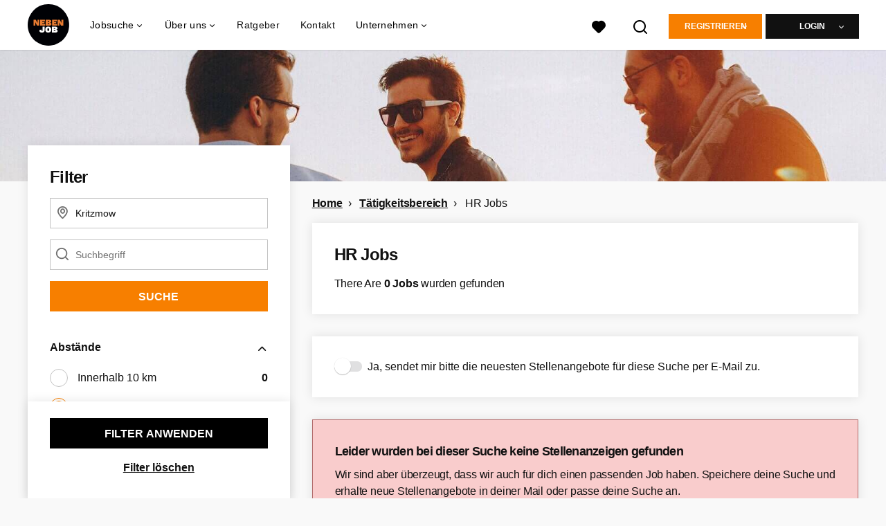

--- FILE ---
content_type: text/html; charset=utf-8
request_url: https://www.nebenjob.de/taetigkeitsbereich/hr-jobs/2
body_size: 18891
content:
<!DOCTYPE html>
<html lang="de">
  <head>
    <meta charset="UTF-8">

<title>HR Jobs | NebenJob DE</title>
<meta name="viewport" content="width=device-width, initial-scale=1, maximum-scale=1, user-scalable=no">

<link rel="preconnect" href="https://cdn.youngcapital.nl" crossorigin>
<link rel="preconnect" href="https://cdn.youngcapital.nl">
<link rel="preconnect" href="https://fonts.googleapis.com">
<link rel="preconnect" href="https://fonts.gstatic.com" crossorigin>
<link rel="preconnect" href="https://staticdash.net">
<link rel="preconnect" href="https://youngcapital-uploads-production.s3-eu-west-1.amazonaws.com">
<link rel="preconnect" href="https://youngcapital-uploads-production.s3.eu-west-1.amazonaws.com">
<link rel="preconnect" href="https://youngcapital-uploads-production.s3.amazonaws.com">
<link rel="preload" as="style" href="https://staticdash.net/fonts/work-sans/v17/css/default.css" />
<link rel="preload" href="/assets/pages/job-opening-546726ccb43ad0b4c5fbc8145639435920bef9d9df81429fb5e6f1ba6c8d26ef.css" as="style" />

<link rel="apple-touch-icon"      sizes="57x57"   max-age="604800" href=/njde-apple-touch-icon-57x57.png />
<link rel="apple-touch-icon"      sizes="114x114" max-age="604800" href=/njde-apple-touch-icon-114x114.png />
<link rel="apple-touch-icon"      sizes="72x72"   max-age="604800" href=/njde-apple-touch-icon-72x72.png />
<link rel="apple-touch-icon"      sizes="144x144" max-age="604800" href=/njde-apple-touch-icon-144x144.png />
<link rel="apple-touch-icon"      sizes="60x60"   max-age="604800" href=/njde-apple-touch-icon-60x60.png />
<link rel="apple-touch-icon"      sizes="120x120" max-age="604800" href=/njde-apple-touch-icon-120x120.png />
<link rel="apple-touch-icon"      sizes="76x76"   max-age="604800" href=/njde-apple-touch-icon-76x76.png />
<link rel="apple-touch-icon"      sizes="152x152" max-age="604800" href=/njde-apple-touch-icon-152x152.png />
<link rel="icon" type="image/png" sizes="196x196" max-age="604800" href=/njde-favicon-196x196.png />
<link rel="icon" type="image/png" sizes="160x160" max-age="604800" href=/njde-favicon-160x160.png />
<link rel="icon" type="image/png" sizes="96x96"   max-age="604800" href=/njde-favicon-96x96.png />
<link rel="icon" type="image/png" sizes="32x32"   max-age="604800" href=/njde-favicon-32x32.png />
<link rel="icon" type="image/png" sizes="16x16"   max-age="604800" href=/njde-favicon-16x16.png />
<meta name="msapplication-TileColor"  content="#ffffff" />
<meta name="msapplication-TileImage"  content=/njde-mstile-144x144.png />
<meta name="msapplication-config"     content=/njde-browserconfig.xml />
<meta name="theme-color" content="#F77F00">
<meta name="full-lang-code" content="de-de-x-nj_de" />

    <meta name="apple-itunes-app" content="app-id=1082652441, app-argument=https://www.nebenjob.de/taetigkeitsbereich/hr-jobs/2" />
    <meta name="google-play-app" content="app-id=nl.studentjob" />


<meta name="description" content="Hier auf NebenJob findest du interessante HR Jobs. Klingt gut? Dann schaue dir jetzt alle Jobangebote an und bewirb dich noch heute!" />
<meta name="author" content="NebenJob DE" />
<meta name="robots" content="index, follow" />
<meta name="owner" content="	YoungCapital B.V." />
<meta name="environment" content="production" />
<meta name="referrer" content="origin-when-cross-origin" />

  <meta property="og:title" content="HR Jobs | NebenJob DE" />
  <meta property="og:description" content="Hier auf NebenJob findest du interessante HR Jobs. Klingt gut?..." />
  <meta property="og:type" content="website" />
  <meta property="og:site_name" content="Nebenjob DE" />
  <meta property="og:url" content="https://www.nebenjob.de/taetigkeitsbereich/hr-jobs" />


    <meta property="og:image" content="https://www.nebenjob.de/assets/og-logos/social/other-jobboards-ebbacaf775682a50dc914e0a525c16c65b451a81871e5df784d3d0bac64a6a7b.jpg" />
    <meta property="og:image:width" content="1200"/>
    <meta property="og:image:height" content="630" />

    <meta property="fb:app_id" content="216924695639390" />

  <meta name="twitter:card" content="summary_large_image" />
    <meta name="twitter:site" content="@YoungCapital_NL" />
    <meta name="twitter:creator" content="@YoungCapital_NL" />
  <meta name="twitter:title" content="HR Jobs | NebenJob DE" />
  <meta name="twitter:description" content="Hier auf NebenJob findest du interessante HR Jobs. Klingt gut? Dann schaue dir jetzt alle Jobangebote an und bewirb dich noch h..." />

    <meta name="twitter:image" content="https://www.nebenjob.de/assets/og-logos/social/other-jobboards-ebbacaf775682a50dc914e0a525c16c65b451a81871e5df784d3d0bac64a6a7b.jpg" />


<link rel="stylesheet" href="https://staticdash.net/fonts/work-sans/v17/css/default.css" />

<style type="text/css">
  @import url(https://cdn.youngcapital.nl/style-guide/icons/3.12.0/style.swap.css);

    /* Bootstrap Glyphicons Halflings */
    @font-face{
      font-family:"Glyphicons Halflings";
      src:url("https://www.nebenjob.de/assets/glyphicons-halflings-regular-0805fb1fe24235f70a639f67514990e4bfb6d2cfb00ca563ad4b553c240ddc33.eot");
      src:url("https://www.nebenjob.de/assets/glyphicons-halflings-regular-0805fb1fe24235f70a639f67514990e4bfb6d2cfb00ca563ad4b553c240ddc33.eot?#iefix") format("embedded-opentype"),
        url("https://www.nebenjob.de/assets/glyphicons-halflings-regular-403acfcf0cbaebd1c28b404eec442cea53642644b3a73f91c5a4ab46859af772.woff2") format("woff2"),
        url("https://www.nebenjob.de/assets/glyphicons-halflings-regular-0703369a358a012c0011843ae337a8a20270c336948a8668df5cb89a8827299b.woff") format("woff"),
        url("https://www.nebenjob.de/assets/glyphicons-halflings-regular-7c9caa5f4e16169b0129fdf93c84e85ad14d6c107eb1b0ad60b542daf01ee1f0.ttf") format("truetype");
      font-weight:400;
      font-style:normal;
      font-stretch:normal;
    }
    /* YC Custom */
    @font-face {
      font-family: "yc-font";
      src:font-url("https://www.nebenjob.de/assets/yc-font-a7b0871094ed68c2c2312bdec92eabef5ffa6ed822228bb182c23ddd0e479168.eot");
      src:font-url("https://www.nebenjob.de/assets/yc-font-a7b0871094ed68c2c2312bdec92eabef5ffa6ed822228bb182c23ddd0e479168.eot?#iefix") format("embedded-opentype"),
        font-url("https://www.nebenjob.de/assets/yc-font-1abcc95be791d29cf499331673f23a15b57cf23e02e96b56e0aafc1df51a041e.woff") format("woff"),
        font-url("https://www.nebenjob.de/assets/yc-font-0f352a0365bb3006453278e56719057a5349841541e8dee50c0b11831aa1b3c4.ttf") format("truetype");
      font-weight: 400;
      font-style: normal;
    }
    [data-icon]:before{font-family: "yc-font" !important;content: attr(data-icon);font-style: normal !important;font-weight: normal !important;font-variant: normal !important;text-transform: none !important;speak: none;line-height: 1;-webkit-font-smoothing: antialiased;-moz-osx-font-smoothing: grayscale;}
    [class^="yc-icon-"]:before,[class*=" yc-icon-"]:before {font-family: "yc-font" !important;font-style: normal !important;font-weight: normal !important;font-variant: normal !important;text-transform: none !important;speak: none;line-height: 1;-webkit-font-smoothing: antialiased;-moz-osx-font-smoothing: grayscale;}
    .yc-icon-close:before {content: "\61"; }
    .yc-icon-star-empty:before {content: "\62";}
    .yc-icon-star-full:before {content: "\63";}
    .yc-icon-search:before {content: "\64";}
    .yc-icon-profile:before {content: "\65";}
    .yc-icon-arrow-left:before {content: "\66";}
    .yc-icon-arrow-right:before {content: "\67";}
    .yc-icon-money:before {content: "\68";}
</style>


<script src="/assets/jquery-5c7dcc015048ed98c0060951b988c5380363a047d30b22f181def007bd759e05.js"></script>


<link rel="search" type="application/opensearchdescription+xml" href="/opensearch.xml" title="NebenJob DE" />

<meta name="csrf-param" content="authenticity_token" />
<meta name="csrf-token" content="A1HHyFgxmHRi2KMnsStDhfqBRrvSYl33Sho7QlgK0Amz26Ni7GRS9e475l7vYMkgZp6Vbca_yQT6nmlZys6dKg" />

<script> use_styleguide_css = true; </script>
<script> new_styleguide_forms = false; </script>



  <link rel="stylesheet" href="/assets/pages/job-opening-546726ccb43ad0b4c5fbc8145639435920bef9d9df81429fb5e6f1ba6c8d26ef.css" />

<script src="/assets/application-19df785fefd34a6859f5616c768bb5a19700fc05fa4d0a2fab9214b67e0f4a6d.js" async="async"></script>
<script src="/assets/esbuild-8ade744b0c70f3b23eb9ec709423af9b7714cda2a9179b0491a503eb78b781af.js" data-turbo-track="reload" defer="defer"></script>






    <script
  data-host-application="blk"
  data-is-production="true"
  data-use-cache-from-url="/cms_pages/cookiebanner_settings"
  src="https://staticdash.net/cookie-banner/cookie-banner-2.18.0.js"
  async
></script>

    <meta name="csrf-param" content="authenticity_token" />
<meta name="csrf-token" content="cXLY7dd4xaN8ZzJA2ZL9auuqx0gl2nKYAivwlW0wgoDB-LxHYy0PIvCEdzmH2XfPd7UUnjEH5muyr6KO__TPow" />
    

      <link rel="canonical" href="https://www.nebenjob.de/taetigkeitsbereich/hr-jobs/2">

  </head>

  <body
    class='
      bg
      use-ycs
      
    '
    data-turbo="false"
    data-controller="job-openings-sticky-title"
    data-action="scroll@document->job-openings-sticky-title#scrollEventListener"
  >
    <script>
  window.dataLayer = window.dataLayer || [];
  window.dataLayer.push({"environment":{"environment":"production","language":"de"},"pagetype":{"pagetype":"job_guides \u003e job_openings_index"},"facebookPixel":{"pageViewEventID":"page_view_019bd81a-758f-7808-9e6d-bfbb61e8e5bc"}});


  var viewport = {};
  viewport.width = window.innerWidth
  viewport.height = window.innerHeight

  window.dataLayer[0].environment.viewport = viewport;
</script>

    <script>
      window.jobOpeningAbsoluteIndex = 30;
      window.dataLayer = window.dataLayer || []
      window.dataLayer.push({"searchTerm":null,"location":"Kritzmow","distance":25,"categories":["19 (Personalwesen / HR)"],"employments":[],"education":[],"languages":[],"hours":{"min":null,"max":null},"numberOfResults":0,"pages":{"numberOfPages":1,"currentPage":"2"}});

      // checking if we need to send the search_results event, it gets set as false from js file handling the search event
      var jobOpeningSearchResultsEventSent = window.localStorage.getItem("jobOpeningSearchResultsEventSent")
      if(jobOpeningSearchResultsEventSent != 'true') {
        window.dataLayer.push({ ecommerce: null });
        window.dataLayer.push({
          event: "search_results",
          number_of_results: 0,
          search_term: "",
          suggested_search_term: "",
          suggested_number_of_results: 0
        });
        // marking as sent so that it does not gets triggerd onload of paginated next pages of same search
        window.localStorage.setItem("jobOpeningSearchResultsEventSent", 'true')
      }
    </script>




    <!-- legacy-header -->


    <div class="new-header" data-job-openings-sticky-title-target="siteNavigation">
      <div class="new-header__container">
        <div class="new-header__item new-header__item--menu new-header__item--mobile">
  <button class="new-header__menu-toggle" aria-label="Main menu">
    <span class="nyc-icon nyc-icon-menu-hamburger new-header__menu-icon--closed"></span>
    <span class="nyc-icon nyc-icon-close-cross new-header__menu-icon--open"></span>
  </button>
  <ul class="new-header__menu-nav new-header__menu-nav--left navigation navigation--main">


        <li class="navigation__item navigation__item--top"><span class="">Jobsuche</span><div class="navigation__container"><ul class="navigation navigation--sub"><li class="navigation__item"><a href="/kandidat/anmelden" class="navigation__link">Profil anlegen</a></li><li class="navigation__item"><a href="/accounts/auth/studentjob_id" class="navigation__link">Einloggen</a></li><li class="navigation__item"><span class="navigation__drop">Stellenangebote</span><ul class="navigation navigation--sub"><li class="navigation__item"><a href="/nebenjob" class="navigation__link">Nebenjobs</a></li><li class="navigation__item"><a href="/ferienjob" class="navigation__link">Ferienjobs</a></li><li class="navigation__item"><a href="/minijob" class="navigation__link">Minijobs</a></li><li class="navigation__item"><a href="/teilzeitjob" class="navigation__link">Teilzeitjobs</a></li><li class="navigation__item"><a href="/aushilfsjobs" class="navigation__link">Aushilfsjobs</a></li><li class="navigation__item"><a href="/wochenendjob" class="navigation__link">Wochenendjobs</a></li><li class="navigation__item"><a href="/home-office-jobs" class="navigation__link">Home-Office Jobs</a></li><li class="navigation__item"><a href="/taetigkeitsbereich" class="navigation__link">Tätigkeitsbereiche</a></li><li class="navigation__item"><a href="/stellenangebote" class="navigation__link">Alle Jobangebote</a></li><li class="navigation__item"><a href="https://www.jobbird.com/de/jobs" class="navigation__link">Jobs Deutschland</a></li></ul></li><li class="navigation__item"><span class="navigation__drop">Nebenjobs nach Stadt</span><ul class="navigation navigation--sub"><li class="navigation__item"><a href="/nebenjob/munchen" class="navigation__link">Nebenjobs München</a></li><li class="navigation__item"><a href="/nebenjob/berlin" class="navigation__link">Nebenjobs Berlin</a></li><li class="navigation__item"><a href="/nebenjob/hamburg" class="navigation__link">Nebenjobs Hamburg</a></li><li class="navigation__item"><a href="/nebenjob/koln" class="navigation__link">Nebenjobs Köln</a></li><li class="navigation__item"><a href="/nebenjob/frankfurt-am-main" class="navigation__link">Nebenjobs Frankfurt</a></li><li class="navigation__item"><a href="/nebenjob/leipzig" class="navigation__link">Nebenjobs Leipzig</a></li><li class="navigation__item"><a href="/nebenjob/nurnberg" class="navigation__link">Nebenjobs Nürnberg</a></li><li class="navigation__item"><a href="/nebenjob/dusseldorf" class="navigation__link">Nebenjobs Düsseldorf</a></li><li class="navigation__item"><a href="/nebenjob/stuttgart" class="navigation__link">Nebenjobs Stuttgart</a></li><li class="navigation__item"><a href="/nebenjob" class="navigation__link">Nebenjobs in deiner Stadt</a></li><li class="navigation__item"><a href="/nebenjobs-in-dem" class="navigation__link">Nebenjobs in deinem Bundesland</a></li></ul></li><li class="navigation__item"><span class="navigation__drop">Minijobs nach Stadt</span><ul class="navigation navigation--sub"><li class="navigation__item"><a href="/minijob/munchen" class="navigation__link">Minijobs München</a></li><li class="navigation__item"><a href="/minijob/berlin" class="navigation__link">Minijobs Berlin</a></li><li class="navigation__item"><a href="/minijob/hamburg" class="navigation__link">Minijobs Hamburg</a></li><li class="navigation__item"><a href="/minijob/koln" class="navigation__link">Minijobs Köln</a></li><li class="navigation__item"><a href="/minijob/frankfurt-am-main" class="navigation__link">Minijobs Frankfurt</a></li><li class="navigation__item"><a href="/minijob/leipzig" class="navigation__link">Minijobs Leipzig</a></li><li class="navigation__item"><a href="/minijob/nurnberg" class="navigation__link">Minijobs Nürnberg</a></li><li class="navigation__item"><a href="/minijob/dusseldorf" class="navigation__link">Minijobs Düsseldorf</a></li><li class="navigation__item"><a href="/minijob/stuttgart" class="navigation__link">Minijobs Stuttgart</a></li><li class="navigation__item"><a href="/minijob/dortmund" class="navigation__link">Minijobs Dortmund</a></li><li class="navigation__item"><a href="/minijob" class="navigation__link">Minijobs in deiner Stadt</a></li></ul></li><li class="navigation__item"><span class="navigation__drop">Bewerbungstipps</span><ul class="navigation navigation--sub"><li class="navigation__item"><a href="/bewerbungstipps/bewerbung-minijob" class="navigation__link">Bewerbung Minijob</a></li><li class="navigation__item"><a href="/bewerbungstipps/bewerbungsschreiben-tipps" class="navigation__link">Bewerbungsschreiben</a></li><li class="navigation__item"><a href="/bewerbungstipps/lebenslauf-schreiben" class="navigation__link">Lebenslauf schreiben</a></li><li class="navigation__item"><a href="/bewerbungstipps/lebenslauf-gestalten" class="navigation__link">Lebenslauf gestalten</a></li><li class="navigation__item"><a href="/bewerbungstipps/motivationsschreiben" class="navigation__link">Motivationsschreiben</a></li><li class="navigation__item"><a href="/bewerbungstipps/kurzbewerbung" class="navigation__link">Kurzbewerbung</a></li><li class="navigation__item"><a href="/bewerbungstipps/interne-bewerbung" class="navigation__link">Interne Bewerbung</a></li><li class="navigation__item"><a href="/bewerbungstipps/bewerbung-auf-englisch" class="navigation__link">Bewerbung auf Englisch</a></li><li class="navigation__item"><a href="/bewerbungstipps/vorstellungsgespraech" class="navigation__link">Vorstellungsgespräch</a></li><li class="navigation__item"><a href="/bewerbungstipps" class="navigation__link">Alle Bewerbungstipps</a></li></ul></li><li class="navigation__item"><span class="navigation__drop">Berufe</span><ul class="navigation navigation--sub"><li class="navigation__item"><a href="/taetigkeitsbereich/fahrer-jobs" class="navigation__link">Fahrer Jobs</a></li><li class="navigation__item"><a href="/taetigkeitsbereich/fahrer-jobs/lkw-fahrer-jobs" class="navigation__link">LKW-Fahrer Jobs</a></li><li class="navigation__item"><a href="/taetigkeitsbereich/gebaudeverwaltung-jobs/hausmeister-jobs" class="navigation__link">Hausmeister Jobs</a></li><li class="navigation__item"><a href="/taetigkeitsbereich/medizin-jobs/gesundheitsmanager-jobs" class="navigation__link">Gesundheitsmanager Jobs</a></li><li class="navigation__item"><a href="/taetigkeitsbereich/controlling-jobs/controller-jobs" class="navigation__link">Controller Jobs</a></li><li class="navigation__item"><a href="/taetigkeitsbereich/marketing-jobs/mediengestalter-jobs" class="navigation__link">Mediengestalter Jobs</a></li><li class="navigation__item"><a href="/taetigkeitsbereich/produktion-jobs/industriemechaniker-jobs" class="navigation__link">Industriemechaniker Jobs</a></li><li class="navigation__item"><a href="/taetigkeitsbereich/jobs-verkauf/verkaeufer-jobs" class="navigation__link">Verkäufer Jobs</a></li><li class="navigation__item"><a href="/taetigkeitsbereich/fahrer-jobs/kurier-jobs" class="navigation__link">Kurier Jobs</a></li><li class="navigation__item"><a href="/taetigkeitsbereich/medizin-jobs/sozialarbeiter-jobs" class="navigation__link">Sozialarbeiter Jobs</a></li><li class="navigation__item"><a href="/taetigkeitsbereich/fahrer-jobs/kraftfahrer-jobs" class="navigation__link">Kraftfahrer Jobs</a></li><li class="navigation__item"><a href="/taetigkeitsbereich/fahrer-jobs/gabelstaplerfahrer-jobs" class="navigation__link">Gabelstaplerfahrer Jobs</a></li><li class="navigation__item"><a href="/taetigkeitsbereich/vertrieb-jobs/aussendienstler-jobs" class="navigation__link">Außendienstler Jobs</a></li><li class="navigation__item"><a href="/taetigkeitsbereich/medizin-jobs/psychologe-jobs" class="navigation__link">Psychologe Jobs</a></li><li class="navigation__item"><a href="/taetigkeitsbereich/paedagogik-jobs/erzieher-jobs" class="navigation__link">Erzieher Jobs</a></li><li class="navigation__item"><a href="/taetigkeitsbereich/design-jobs/designer-jobs" class="navigation__link">Designer Jobs</a></li><li class="navigation__item"><a href="/taetigkeitsbereich/ingenieur-jobs/wirtschaftsingenieur-jobs" class="navigation__link">Wirtschaftsingenieur Jobs</a></li><li class="navigation__item"><a href="/taetigkeitsbereich/ingenieur-jobs/maschinenbauingenieur-jobs" class="navigation__link">Maschinenbauingenieur Jobs</a></li><li class="navigation__item"><a href="/taetigkeitsbereich/ingenieur-jobs/maschinenbautechniker-jobs" class="navigation__link">Maschinenbautechniker Jobs</a></li><li class="navigation__item"><a href="/taetigkeitsbereich/fahrer-jobs/berufskraftfahrer-jobs" class="navigation__link">Berufskraftfahrer Jobs</a></li><li class="navigation__item"><a href="/taetigkeitsbereich/medizin-jobs/mfa-jobs" class="navigation__link">MFA Jobs</a></li><li class="navigation__item"><a href="/taetigkeitsbereich/chemiker-jobs" class="navigation__link">Chemiker Jobs</a></li><li class="navigation__item"><a href="/taetigkeitsbereich/techniker-jobs/elektriker-jobs" class="navigation__link">Elektriker Jobs</a></li><li class="navigation__item"><a href="/taetigkeitsbereich/techniker-jobs/elektroniker-jobs" class="navigation__link">Elektroniker Jobs</a></li><li class="navigation__item"><a href="/taetigkeitsbereich/ingenieur-jobs/zerspanungsmechaniker-jobs" class="navigation__link">Zerspanungsmechaniker Jobs</a></li></ul></li><li class="navigation__item"><a href="/ratgeber" class="navigation__link">Ratgeber</a></li></ul></div></li><li class="navigation__item navigation__item--top"><span class="">Unternehmen</span><div class="navigation__container"><ul class="navigation navigation--sub"><li class="navigation__item"><a href="/unternehmen" class="navigation__link">Mitarbeiter finden</a></li><li class="navigation__item"><a href="/unternehmen/stellenanzeige-aufgeben" class="navigation__link">Kostenlose Stellenanzeige aufgeben</a></li><li class="navigation__item"><a href="/unternehmen/recruitment" class="navigation__link">Recruitment</a></li><li class="navigation__item"><span class="navigation__drop">Recruiting-Prozess Tipps</span><ul class="navigation navigation--sub"><li class="navigation__item"><a href="/unternehmen/recruiting-prozess-tipps/personalbeschaffung" class="navigation__link">Personalbeschaffung</a></li><li class="navigation__item"><a href="/unternehmen/recruiting-prozess-tipps/stellenanzeige-schreiben" class="navigation__link">Stellenanzeige schreiben</a></li><li class="navigation__item"><a href="/unternehmen/recruiting-prozess-tipps/stellenanzeige-muster" class="navigation__link">Stellenanzeige Muster</a></li><li class="navigation__item"><a href="/unternehmen/recruiting-prozess-tipps/zusage-bewerbung" class="navigation__link">Zusage Bewerbung</a></li><li class="navigation__item"><a href="/unternehmen/recruiting-prozess-tipps/absage-bewerbung" class="navigation__link">Absage Bewerbung</a></li><li class="navigation__item"><a href="/unternehmen/recruiting-prozess-tipps/bewerbungsgespraech-fuehren" class="navigation__link">Bewerbungsgespräch führen</a></li><li class="navigation__item"><a href="/unternehmen/recruiting-prozess-tipps" class="navigation__link">Alle Recruiting-Prozess Tipps</a></li></ul></li><li class="navigation__item"><a href="/haufig-gestellte-fragen/unternehmen-auf-nebenjob" class="navigation__link">FAQ für Arbeitgeber</a></li></ul></div></li><li class="navigation__item navigation__item--top"><span class="">Info</span><div class="navigation__container"><ul class="navigation navigation--sub"><li class="navigation__item"><a href="/ueber-nebenjob" class="navigation__link">Über NebenJob</a></li><li class="navigation__item"><a href="/haufig-gestellte-fragen/ueber-nebenjob" class="navigation__link">Häufig gestellte Fragen</a></li><li class="navigation__item"><a href="/kontakt" class="navigation__link">Kontakt</a></li></ul></div></li>

    <li class="navigation__item navigation__item--socials">

        <a title="Instagram" aria-label="Instagram" class="navigation__social" target="_blank" rel="noopener" href="https://www.instagram.com/nebenjob.de/">
          <i class="nyc-icon nyc-icon-network-insta"></i>
</a>        <a title="Facebook" aria-label="Facebook" class="navigation__social" target="_blank" rel="noopener" href="https://www.facebook.com/nebenjob.de">
          <i class="nyc-icon nyc-icon-network-facebook"></i>
</a>    </li>
  </ul>
</div>

        <div class="new-header__item new-header__item--menu">
  <ul class="new-header__menu-nav navigation navigation--main navigation--desktop">
      
        <li class="navigation__item navigation__item--top"><span class="navigation__drop">Jobsuche</span><div class="navigation__container"><ul class="navigation navigation--sub"><li class="navigation__item"><a href="/nebenjob" class="navigation__link navigation__link--drop">Nebenjobs nach Stadt</a><ul class="navigation navigation--sub"><li class="navigation__item"><a href="/nebenjob/munchen" class="navigation__link">Nebenjobs München</a></li><li class="navigation__item"><a href="/nebenjob/berlin" class="navigation__link">Nebenjobs Berlin</a></li><li class="navigation__item"><a href="/nebenjob/hamburg" class="navigation__link">Nebenjobs Hamburg</a></li><li class="navigation__item"><a href="/nebenjob/koln" class="navigation__link">Nebenjobs Köln</a></li><li class="navigation__item"><a href="/nebenjob/frankfurt-am-main" class="navigation__link">Nebenjobs Frankfurt</a></li><li class="navigation__item"><a href="/nebenjob/leipzig" class="navigation__link">Nebenjobs Leipzig</a></li><li class="navigation__item"><a href="/nebenjob/nurnberg" class="navigation__link">Nebenjobs Nürnberg</a></li><li class="navigation__item"><a href="/nebenjob/dusseldorf" class="navigation__link">Nebenjobs Düsseldorf</a></li><li class="navigation__item"><a href="/nebenjob/stuttgart" class="navigation__link">Nebenjobs Stuttgart</a></li><li class="navigation__item"><a href="/nebenjob/dortmund" class="navigation__link">Nebenjobs Dortmund</a></li><li class="navigation__item"><a href="/nebenjobs-in-dem" class="navigation__link">Nebenjob in deinem Bundesland</a></li></ul></li><li class="navigation__item"><a href="/minijob" class="navigation__link navigation__link--drop">Minijobs nach Stadt</a><ul class="navigation navigation--sub"><li class="navigation__item"><a href="/minijob/munchen" class="navigation__link">Minijobs München</a></li><li class="navigation__item"><a href="/minijob/berlin" class="navigation__link">Minijobs Berlin</a></li><li class="navigation__item"><a href="/minijob/hamburg" class="navigation__link">Minijobs Hamburg</a></li><li class="navigation__item"><a href="/minijob/koln" class="navigation__link">Minijobs Köln</a></li><li class="navigation__item"><a href="/minijob/frankfurt-am-main" class="navigation__link">Minijobs Frankfurt</a></li><li class="navigation__item"><a href="/minijob/leipzig" class="navigation__link">Minijobs Leipzig</a></li><li class="navigation__item"><a href="/minijob/nurnberg" class="navigation__link">Minijobs Nürnberg</a></li><li class="navigation__item"><a href="/minijob/dusseldorf" class="navigation__link">Minijobs Düsseldorf</a></li><li class="navigation__item"><a href="/minijob/stuttgart" class="navigation__link">Minijobs Stuttgart</a></li><li class="navigation__item"><a href="/minijob/dortmund" class="navigation__link">Minijobs Dortmund</a></li></ul></li><li class="navigation__item"><span class="navigation__drop">Stellenangebote</span><ul class="navigation navigation--sub"><li class="navigation__item"><a href=" /nebenjob" class="navigation__link"> Nebenjobs</a></li><li class="navigation__item"><a href="/ferienjob" class="navigation__link">Ferienjobs</a></li><li class="navigation__item"><a href="/minijob" class="navigation__link">Minijobs</a></li><li class="navigation__item"><a href="/teilzeitjob" class="navigation__link">Teilzeitjobs</a></li><li class="navigation__item"><a href="/aushilfsjobs" class="navigation__link">Aushilfsjobs</a></li><li class="navigation__item"><a href="/wochenendjob" class="navigation__link">Wochenendjobs</a></li><li class="navigation__item"><a href="/home-office-jobs" class="navigation__link">Home-Office Jobs</a></li><li class="navigation__item"><a href="/taetigkeitsbereich" class="navigation__link">Tätigkeitsbereiche</a></li><li class="navigation__item"><a href="/stellenangebote" class="navigation__link">Alle Stellenangebote</a></li><li class="navigation__item"><a href="https://www.jobbird.com/de/jobs" class="navigation__link">Jobs Deutschland</a></li></ul></li><li class="navigation__item"><span class="navigation__drop">Bewerbungstipps</span><ul class="navigation navigation--sub"><li class="navigation__item"><a href="/bewerbungstipps/bewerbung-minijob" class="navigation__link">Bewerbung Minijob</a></li><li class="navigation__item"><a href="/bewerbungstipps/bewerbungsschreiben-tipps" class="navigation__link">Bewerbungsschreiben</a></li><li class="navigation__item"><a href="/bewerbungstipps/lebenslauf-schreiben" class="navigation__link">Lebenslauf schreiben</a></li><li class="navigation__item"><a href="/bewerbungstipps/lebenslauf-gestalten" class="navigation__link">Lebenslauf gestalten</a></li><li class="navigation__item"><a href="/bewerbungstipps/motivationsschreiben" class="navigation__link">Motivationsschreiben</a></li><li class="navigation__item"><a href="/bewerbungstipps/kurzbewerbung" class="navigation__link">Kurzbewerbung</a></li><li class="navigation__item"><a href="/bewerbungstipps/interne-bewerbung" class="navigation__link">Interne Bewerbung</a></li><li class="navigation__item"><a href="/bewerbungstipps/bewerbung-auf-englisch" class="navigation__link">Bewerbung auf Englisch</a></li><li class="navigation__item"><a href="/bewerbungstipps/vorstellungsgespraech" class="navigation__link">Vorstellungsgespräch</a></li><li class="navigation__item"><a href="/bewerbungstipps" class="navigation__link">Alle Bewerbungstipps</a></li></ul></li><li class="navigation__item"><span class="navigation__drop">Info</span><ul class="navigation navigation--sub"><li class="navigation__item"><a href="/haufig-gestellte-fragen" class="navigation__link">Häufig gestellte Fragen</a></li><li class="navigation__item"><a href="/kontakt" class="navigation__link">Kontakt</a></li></ul></li></ul></div></li><li class="navigation__item navigation__item--top"><span class="navigation__drop">Über uns</span><div class="navigation__container"><ul class="navigation navigation--sub"><li class="navigation__item"><span class="navigation__drop">Wer wir sind</span><ul class="navigation navigation--sub"><li class="navigation__item"><a href="/ueber-nebenjob" class="navigation__link">Über uns</a></li><li class="navigation__item"><a href="/ueber-nebenjob/arbeite-mit-uns" class="navigation__link">Arbeiten bei Nebenjob</a></li></ul></li></ul></div></li><li class="navigation__item navigation__item--top"><a href="/ratgeber" class="navigation__link">Ratgeber</a></li><li class="navigation__item navigation__item--top"><a href="/kontakt" class="navigation__link">Kontakt</a></li><li class="navigation__item navigation__item--top"><span class="navigation__drop">Unternehmen</span><div class="navigation__container"><ul class="navigation navigation--sub"><li class="navigation__item"><span class="navigation__drop">Kandidaten finden</span><ul class="navigation navigation--sub"><li class="navigation__item"><a href="/unternehmen" class="navigation__link">Mitarbeiter finden</a></li><li class="navigation__item"><a href="/unternehmen/stellenanzeige-aufgeben" class="navigation__link">Kostenlose Stellenanzeige aufgeben</a></li><li class="navigation__item"><a href="/unternehmen/recruitment" class="navigation__link">Recruitment</a></li></ul></li><li class="navigation__item"><span class="navigation__drop">Recruiting-Prozess Tipps</span><ul class="navigation navigation--sub"><li class="navigation__item"><a href="/unternehmen/recruiting-prozess-tipps/personalbeschaffung" class="navigation__link">Personalbeschaffung</a></li><li class="navigation__item"><a href="/unternehmen/recruiting-prozess-tipps/stellenanzeige-schreiben" class="navigation__link">Stellenanzeige schreiben</a></li><li class="navigation__item"><a href="/unternehmen/recruiting-prozess-tipps/stellenanzeige-muster" class="navigation__link">Stellenanzeige Muster</a></li><li class="navigation__item"><a href="/unternehmen/recruiting-prozess-tipps/zusage-bewerbung" class="navigation__link">Zusage Bewerbung</a></li><li class="navigation__item"><a href="/unternehmen/recruiting-prozess-tipps/absage-bewerbung" class="navigation__link">Absage Bewerbung</a></li><li class="navigation__item"><a href="/unternehmen/recruiting-prozess-tipps/bewerbungsgespraech-fuehren" class="navigation__link">Bewerbungsgespräch führen</a></li><li class="navigation__item"><a href="/unternehmen/recruiting-prozess-tipps" class="navigation__link">Alle Recruiting-Prozess Tipps</a></li></ul></li><li class="navigation__item"><span class="navigation__drop">Praktische Tipps &amp; Kontakt</span><ul class="navigation navigation--sub"><li class="navigation__item"><a href="/haufig-gestellte-fragen/ueber-nebenjob" class="navigation__link">Häufig gestellte Fragen</a></li><li class="navigation__item"><a href="/kontakt" class="navigation__link">Kontakt</a></li></ul></li></ul></div></li>
  </ul>
</div>

        <div class="new-header__item new-header__item--favorites ">
  <a class="new-header__link" aria-label="Alle Favoriten ansehen" href="/kandidat/favoriten">
    <div class="new-header__favorites-icon">
      <img alt="Herz" src="/assets/icons/svg/icon-favourite-filled-3de5d46f56bdae68d7267176c73959be6a934c63f885c029858ee4b798962fe5.svg" width="22" height="22" />
      <span class="new-header__favorites-count hidden">
        0
      </span>
    </div>
</a></div>


        <div class="new-header__item new-header__item--logo">
          <a href="/" class="new-header__logo">
            <img width="60" height="60" src="https://www.nebenjob.de/logos/svg/njde.svg" alt="Nebenjob DE_logo" title="" class="new-header__image">
          </a>
        </div>

        <div class="new-header__item new-header__item--search search search--job-listing">
          <button class="search__toggle" aria-label="Suchen">
            <img alt="Lupe" src="/assets/icons/svg/icon-search-d6b422475f7b015089cb87cc67d0644a18daa19e55f6d8114d874f22e5e6db23.svg" width="22" height="22" />
          </button>
        </div>

          <div class="new-header__item new-header__item--user-menu user-menu user-menu-toggle--logged-out">
    <button class="new-header__menu-toggle" aria-label="Login">
      <span class="nyc-icon nyc-icon-avatar new-header__menu-icon--closed"></span>
      <span class="nyc-icon nyc-icon-close-cross new-header__menu-icon--open"></span>
    </button>

      


      <ul class="new-header__menu-nav navigation navigation--main new-header__menu-nav--right hidden-lg hidden-md">
          <li class="navigation__item">
            <span>
              Bewerber
            </span>
            <div class="navigation__container">
              <ul class="navigation navigation--sub">
                <li class="navigation__item">
                  <a class="navigation__link" href="/kandidat/anmelden">Kostenlos registrieren</a>
                </li>
                <li class="navigation__item" data-test="job-board-login-button-mobile">
                  <a class="navigation__link" data-method="post" href="/accounts/auth/studentjob_id">Einloggen</a>
                </li>
              </ul>
            </div>
          </li>
        <li class="navigation__item">
          <span>
            Unternehmen
          </span>
          <div class="navigation__container">
            <ul class="navigation navigation--sub">
              <li class="navigation__item">
                <a class="navigation__link" href="#">
                  <a class="navigation__link" href="/betreff/anmelden">Registrieren</a>
                </a>
              </li>
              <li class="navigation__item">
                <a class="navigation__link" href="/betreff/einloggen">Einloggen</a>
              </li>
            </ul>
          </div>
        </li>
      </ul>

      <ul class="new-header__menu-nav navigation navigation--main user-menu--anonymus hidden-xs hidden-sm">
        <li class="navigation__item menu-select">
          <ul class="menu-select__list menu-select__list--dropless">
            <li class="menu-select__item menu-select__item--borderless">
              <button class="new-header__btn new-header__btn--drop" type="button">
                Registrieren
              </button>
            </li>
            <li class="menu-select__item menu-select__item--login">
              <a class="menu-select__link" href="/kandidat/anmelden">Bewerber</a>
            </li>
            <li class="menu-select__item menu-select__item--login">
              <a class="menu-select__link" href="/betreff/anmelden">UNTERNEHMEN</a>
            </li>
          </ul>
        </li>
        <li class="navigation__item menu-select">
          <ul class="menu-select__list menu-select__list--dropless">
            <li class="menu-select__item menu-select__item--borderless">
              <button class="new-header__btn new-header__btn--black  new-header__btn--drop">
                Login
              </button>
            </li>
            <li class="menu-select__item menu-select__item--login" data-test="job-board-login-button-desktop">
              <a class="menu-select__link" data-method="post" href="/accounts/auth/studentjob_id">Bewerber</a>
            </li>
            <li class="menu-select__item menu-select__item--login">
              <a class="menu-select__link" data-toggle="modal" data-target="#customerLogin" data-keyboard="true" href="javascript:void(0)">Unternehmen</a>
            </li>
          </ul>
        </li>
      </ul>
  </div>


      </div>

    </div>

    <div class="card search__box search--job-listing">
  <nav class="tabs">
    <ul>
      <li class="tab col tab--active">
        <a href='javascript:void(0);' class="tab__text" data-search-type="search--job-listing">
          Stellenangebote
        </a>
      </li>
      <li class="tab col">
        <a href='javascript:void(0);' class="tab__text" data-search-type="search--all-site">
          Gesamte Website
        </a>
      </li>
    </ul>
  </nav>

  <div class="card__body mw-none">
    <div class="search__form search--all-site">
      <form action="/zoeken" accept-charset="UTF-8" method="get">
        <div class="row">
          <div class="col-xs-12">
            <input type="text" name="search[keywords_scope]" id="search_whole_site" maxlength="255" placeholder="Ganze Website durchsuchen" class="search__input" />
          </div>
        </div>
        <div class="row">
          <div class="col-xs-12">
            <input type="submit" name="commit" value="Ganze Website durchsuchen" class="new-header__btn" data-disable-with="Ganze Website durchsuchen" />
          </div>
        </div>
</form>    </div>
    <div class="search__form search--job-listing">
      <form id="job_opening_search" action="/stellenangebote" accept-charset="UTF-8" method="get">
        <div class="row">
          <div class="col-xs-12 pb-2x">
            <div class="u-position--relative">
              <input type="text" name="search[zipcode_eq]" id="session_search_zipcode_eq" value="Kritzmow" placeholder="Postleitzahl oder Ort" class="js-typeahead search__input search_zipcode_track" aria-label="Postleitzahl oder Ort" data-js-typeahead-ajax-data-path="https://www.nebenjob.de/assets/de-3dfa9bb179cdb59a36bb7bfdf6c5cb7f3b535d652a17694fe6afd88ed80f729b.json" />

              <i class="flex-row center-xs middle-xs nyc-icon nyc-icon-location"></i>
            </div>
          </div>
        </div>
        <div class="row">
          <div class="col-xs-12 pb-2x">
            <div class="u-position--relative">
                <input type="text" name="search[keywords_scope]" id="search_keywords_scope" placeholder="Suchbegriff" class="search__input" />

              <i class="flex-row center-xs middle-xs nyc-icon nyc-icon-search"></i>
            </div>
          </div>
        </div>
        <div class="row">
          <div class="col-xs-12">
            <input type="submit" name="commit" value="Suchen" class="new-header__btn" data-page-type="job_guides:job_openings_index" data-search-source="header_navigation" data-search-tracker="job_opening" data-disable-with="Suchen" />
          </div>
        </div>
</form>    </div>
  </div>
</div>

    <!-- Temporary here -->
    <script type="text/javascript">
      if (typeof Object.assign != 'function') {
        // Must be writable: true, enumerable: false, configurable: true
        Object.defineProperty(Object, "assign", {
          value: function assign(target, varArgs) { // .length of function is 2
            'use strict';
            if (target == null) { // TypeError if undefined or null
              throw new TypeError('Cannot convert undefined or null to object');
            }

            var to = Object(target);

            for (var index = 1; index < arguments.length; index++) {
              var nextSource = arguments[index];

              if (nextSource != null) { // Skip over if undefined or null
                for (var nextKey in nextSource) {
                  // Avoid bugs when hasOwnProperty is shadowed
                  if (Object.prototype.hasOwnProperty.call(nextSource, nextKey)) {
                    to[nextKey] = nextSource[nextKey];
                  }
                }
              }
            }
            return to;
          },
          writable: true,
          configurable: true
        });
      }
      (function () {
        if ( typeof window.CustomEvent === "function" ) return false; //If not IE

        function CustomEvent ( event, params ) {
          params = params || { bubbles: false, cancelable: false, detail: undefined };
          var evt = document.createEvent( 'CustomEvent' );
          evt.initCustomEvent( event, params.bubbles, params.cancelable, params.detail );
          return evt;
        }

        CustomEvent.prototype = window.Event.prototype;

        window.Event = CustomEvent;
      })();


    /**
     * SearchBox responsible for searh box component
     * @param {Object} optional elements to which the box is binded
     **/

      var SearchBox = function(elements) {
        var ELEMENTS = {
          user: jQuery('.new-header__item--user-menu'),
          menu: jQuery('.search'),
          btn: jQuery('.search__toggle'),
          bar: jQuery('.search__box'),
          type: jQuery('[data-search-type]'),
          body: jQuery('body'),
          html: document.getElementsByTagName("html")[0]
        };

        this.ELEMENTS = Object.assign(ELEMENTS, elements);

        this.open = false;
        this.init();
      }

      SearchBox.prototype.init = function() {
        this.toggleEvent = new Event('toggleSearchBar');

        this.hideOnOverlay();
        this.bindButtonClick();
      }

      SearchBox.prototype.bindButtonClick = function() {
        var self = this;
        var btn = this.ELEMENTS.btn;
        var bar = this.ELEMENTS.bar;
        var type = this.ELEMENTS.type;

        for (var i = 0; i < btn.length; i++) {
          btn[i].addEventListener('click', function(e) {
            e.preventDefault();
            var disable = !bar.hasClass('search__box--open')
            self.toggle(disable);
          });
        }

        for (var i = 0; i < type.length; i++) {
          type[i].addEventListener('click', function() {
            $(".tab--active").removeClass('tab--active');
            $(this).parent().addClass('tab--active');

            self.toggleType(this.dataset.searchType)
          });
        }
      }

      SearchBox.prototype.toggle = function(show) {
        var visible = show || false;
        var bar = this.ELEMENTS.bar;
        var body = this.ELEMENTS.body;
        var html = this.ELEMENTS.html;
        this.open = visible;

        document.dispatchEvent(this.toggleEvent);
        if (visible) {
          var type = bar.attr('class').split(' ').filter(function(word) { return word.match('search--'); });

          this.positionBox();
          this.focusInput(type[0]);

          body.addClass('new-menu-search');
          bar.addClass('search__box--open');

          if (window.matchMedia("(max-width: 1023px)").matches) {
            html.style.cssText ="overflow:hidden;position:relative;height:100vh;";
          }
        } else {
          body.removeClass('new-menu-search');
          bar.removeClass('search__box--open');

          html.style = "";
        }
      };

      SearchBox.prototype.focusInput = function(type) {
        var visible = this.ELEMENTS.bar.find('.' + type);

        setTimeout(function() {
          visible.find('input[type="text"]').first().focus();
        }, 100);
      }

      SearchBox.prototype.toggleType = function(type) {
        var types = this.ELEMENTS.type;
        var bar = this.ELEMENTS.bar;

        for (var i = 0; i < types.length; i++) {
          bar.removeClass(types[i].dataset.searchType);
        }

        bar.toggleClass(type);
        this.focusInput(type);
      }

      SearchBox.prototype.positionBox = function() {
        var bar = this.ELEMENTS.bar;
        var menu = this.ELEMENTS.menu;
        var user = this.ELEMENTS.user;

        if (window.matchMedia("(min-width: 1024px)").matches) {
          bar.css('left', menu[0].offsetWidth + menu[0].offsetLeft - bar[0].offsetWidth + user[0].offsetWidth - 5 + 'px');
        } else {
          bar.css('left', 0);
        }
      }

      SearchBox.prototype.hideOnOverlay = function() {
        var menu = this.ELEMENTS.menu;
        var body = this.ELEMENTS.body;
        var bar = this.ELEMENTS.bar;
        var self = this;

        document.addEventListener('click', function(e) {
          if (e.target.tagName == "BODY" || e.target.className == "new-header" && body.hasClass('new-menu-search')) {
            self.toggle();
          }
        })
      };

      /**
       * [NewMenu description]
       */
      var NewMenu = function() {
        this.ELEMENTS = {
          body: jQuery('body'),
          menu: {
            btns: jQuery('.new-header__menu-toggle'),
            select: jQuery('[data-menu-select]'),
            sub: jQuery('.new-header__item--mobile .navigation--sub .navigation__drop'),
            links: jQuery('.navigation__link'),
            desktop: {
              top: jQuery('.navigation--desktop > .navigation__item--top, .user-menu-toggle--logged-in'),
              sub: jQuery('.navigation--desktop .navigation__link')
            }
          }
        }

        this.TIMEOUT_CLOSE_SUB = setTimeout("", 0)

        this.init();
      }

      NewMenu.prototype.init = function() {
        var search = {
          menu: jQuery('.search'),
          btn: jQuery('.search__toggle'),
          bar: jQuery('.search__box'),
          type: jQuery('[data-search-type]'),
        };

        var self = this;

        this.search = new SearchBox(search);
        this.initDropdowns();
        this.initUserDropdown();
        this.initSubMenus();
        this.initMenus();
        this.initSelects();
        this.initLinks();

        document.addEventListener('toggleSearchBar', function() {
          self.closeAll.call(self);
          if (self.search.open) {
            self.toggleScrollable(true);
          }
        });
      }

      NewMenu.prototype.initLinks = function() {
        var self = this;

        jQuery.each(this.ELEMENTS.menu.links, function(i, link) {
          link.addEventListener('click', function() {
            if (!this.classList.contains('navigation__link--drop')) {
              /* Timeout for waiting page draw so the animation is smooth */
              setTimeout(function() {
                self.closeAll();
              }, 250);

              // scroll to page top
              document.body.scrollTop = document.documentElement.scrollTop = 0;
            }
          });
        });
      }

      NewMenu.prototype.initMenus = function() {
        var self = this,
            btns = this.ELEMENTS.menu.btns,
            body = this.ELEMENTS.body;

        for (var i = 0; i < btns.length; i++) {
          btns[i].addEventListener('click', function() {
            var button = this;

            if (button.classList.contains('new-header__menu-toggle--open')) {
              self.closeAll();
              document.querySelector(".new-header").classList.remove("-menu-opened");
            } else {
              self.closeAll();
              self.toggleScrollable(true);
              self.search.toggle(false);
              setTimeout(function() {
                document.querySelector(".new-header").classList.add("-menu-opened");
                button.classList.add('new-header__menu-toggle--open');
              }, 0)
            }
          });
        }
      }

      NewMenu.prototype.initSelects = function() {
        var select = this.ELEMENTS.menu.select;
        jQuery.each(select, function(i, sel) {
          sel.addEventListener('touchend', function(e) {
            if (!this.classList.contains('menu-select__list--visible')) {
              e.preventDefault();
              this.classList.add('menu-select__list--visible');
            }
          });
        });
      }

      NewMenu.prototype.initSubMenus = function() {
        var sub = this.ELEMENTS.menu.sub;

        jQuery.each(sub, function(i, menu) {
          menu.addEventListener('click', function() {
            jQuery(this.nextElementSibling).stop().slideToggle(250);
          });
        });
      }

      NewMenu.prototype.listenTopElements = function(e, topElem) {
        var self = this;

        if (!topElem.classList.contains('navigation__item--active') && !topElem.classList.contains('user-menu')) {
          jQuery.each(this.ELEMENTS.menu.desktop.top, function(i, elem) {
            setTimeout(elem.classList.remove('navigation__item--active', 'user-menu--active'), 0);
          });

          document.addEventListener('click', self.listenCloseOnClickOut, true);

          if (topElem.children[0].className == 'navigation__drop') {
            topElem.classList.add('navigation__item--active');
          }
        } else {
          if (e.target.classList.contains('navigation__item--top')) {
            topElem.classList.remove('navigation__item--active');
          }
        }
      }

      NewMenu.prototype.listenDesktopUserElements = function(e, userElem) {
        if (window.matchMedia("(min-width: 992px)").matches) {
          var self = this;

          if (!jQuery(userElem).hasClass('user-menu--active')) {
            document.addEventListener('click', self.listenCloseUserOnClickOut, true);

            jQuery.each(this.ELEMENTS.menu.desktop.top, function(i, elem) {
              setTimeout(elem.classList.remove('navigation__item--active'), 0);
            });

            jQuery(userElem).addClass('user-menu--active');
          } else {
            if (e.target.classList.contains("new-header__item--user-menu")) {
              jQuery(userElem).removeClass('user-menu--active');
            }
          }
        }
      }

      NewMenu.prototype.initDropdowns = function () {
        var self = this;

        jQuery.each(this.ELEMENTS.menu.desktop.top, function(i, elem) {
          elem.addEventListener('click', function(e) {
            self.listenTopElements(e, elem);
          }, true);
        });
      }

      NewMenu.prototype.initUserDropdown = function () {
        var self = this,
            elems = jQuery(".user-menu");

        jQuery.each(elems, function(i, elem) {
          elem.addEventListener('click', function(e) {
            self.listenDesktopUserElements(e, elem);
          }, true);
        })
      }

      NewMenu.prototype.listenCloseOnClickOut = function(e) {
        if (!jQuery(".navigation__item--active, .user-menu--active")) return false;

        var newHeader  = jQuery(".new-header"),
            mouseX     = e.clientX,
            mouseY     = e.clientY,
            activeItem = jQuery(".navigation__item--active, .user-menu--active");

        var hoveredElement = document.elementFromPoint(mouseX, mouseY);

        var containsElement       = newHeader.has(hoveredElement),
            activeIsHovered       = activeItem == hoveredElement,
            activeContainsHovered = activeItem.has(hoveredElement);

        if (typeof containsElement[0] == 'undefined') {
          this.TIMEOUT_CLOSE_SUB = setTimeout(function() { activeItem.removeClass('navigation__item--active user-menu--active') }, 0);
        } else {
          if ((activeIsHovered && activeContainsHovered) === true) {
            this.TIMEOUT_CLOSE_SUB = setTimeout(function() { activeItem.removeClass('navigation__item--active user-menu--active') }, 0);
          }
        }

        document.removeEventListener(e.type, arguments.callee);
      }

      NewMenu.prototype.listenCloseUserOnClickOut = function(e) {
        if (!jQuery(".navigation__item--active, .user-menu--active")) return false;

        var newHeader  = jQuery(".new-header"),
            mouseX     = e.clientX,
            mouseY     = e.clientY,
            favoriteElement = $(".nyc-icon.nyc-icon-favorite-filled")[0],
            navLiItems = $(".navigation--desktop")[0],
            activeItem = jQuery(".navigation__item--active, .user-menu--active");

        var hoveredElement = document.elementFromPoint(mouseX, mouseY);

        var containsElement       = newHeader.has(hoveredElement),
            activeIsHovered       = activeItem == hoveredElement,
            activeContainsHovered = activeItem.has(hoveredElement),
            isNavLiItems          = hoveredElement == navLiItems,
            isFavorite            = hoveredElement == favoriteElement;

        if (typeof containsElement[0] == 'undefined' || isFavorite || isNavLiItems) {
          this.TIMEOUT_CLOSE_SUB = setTimeout(function() { activeItem.removeClass('navigation__item--active user-menu--active') }, 0);
        } else {
          if ((activeIsHovered && activeContainsHovered) === true) {
            this.TIMEOUT_CLOSE_SUB = setTimeout(function() { activeItem.removeClass('navigation__item--active user-menu--active') }, 0);
          }
        }

        document.removeEventListener(e.type, arguments.callee);
      }

      NewMenu.prototype.toggleScrollable = function(disable) {
        var isDisabled = disable || false;

        // isDisabled ? this.ELEMENTS.body.classList.add('is-non-scrollable')
          // : this.ELEMENTS.body.classList.remove('is-non-scrollable');
      }

      NewMenu.prototype.closeAll = function() {
        var btns = this.ELEMENTS.menu.btns;

        for (var i = 0; i < btns.length; i++) {
          btns[i].classList.remove('new-header__menu-toggle--open');
        }

        var newHeader  = jQuery(".new-header"),
            activeItem = jQuery(".navigation__item--active, .user-menu--active")

        if (newHeader.has(activeItem)) {
          activeItem.removeClass('navigation__item--active user-menu--active');
        }

        this.toggleScrollable();
      }

      new NewMenu();
    </script>


    <section class="ribbon
                
                
                
                
                "
          data-has-ribbon-youtube-video="false"
          data-has-ribbon-video="false"
          data-job-openings-sticky-title-target="siteRibbon"
          id="site_ribbon">

        <style>
            .random_ribbon_image {
              background-image: url('https://youngcapital-uploads-production.s3.eu-west-1.amazonaws.com/uploads/ribbon_image/image/0000/0080/mobile_girl-in-kitchen.jpg');
            }
            @media only screen and (min-width: 641px) {
              .random_ribbon_image {
                background-image: url('https://youngcapital-uploads-production.s3.eu-west-1.amazonaws.com/uploads/ribbon_image/image/0000/0025/header1.jpg');
              }
            }
        </style>

        <div class="ribbon__image ribbon--parallax random_ribbon_image"></div>

      <div class="ribbon__container container container-fluid">

        

      </div>
</section>




    

    <main class="content container container-fluid">
      
      

<div
  class="row job-opening__index"
  data-controller="job-openings-source"
  data-action="load@window->job-openings-source#track"
  data-job-openings-source-source-value="job_guides"
>
  <div class="col-xs-12 col-md-4">
    <div class="mobile_seo_text hidden-xs hidden-sm">
      <div class="saved-job-search-form-container-mobile">
        
<form class="js-search-with-aggregations filter -used " id="job_opening_search" action="/stellenangebote" accept-charset="UTF-8" method="get">

    <input type="hidden" name="region_name" id="region_name" autocomplete="off" />
    <input type="hidden" name="search[regions][id]" id="search_regions_id" autocomplete="off" />
    <input type="hidden" name="search[provinces][id]" id="search_provinces_id" autocomplete="off" />
    <input type="hidden" name="job_guide_name" id="job_guide_name" autocomplete="off" />

  
  

  <div class="job-opening-aggregations card card--full-width  card--top">
    <div class="card__body filter__heading select-items-toggler hidden-md hidden-lg ">
      <button type="button" class="btn btn--secondary btn--wide">
        Filter
        <i class="nyc-icon nyc-icon-arrow-down"></i>
      </button>
    </div>
    <div class="filter__fieldsets hidden-sm">
      <div class="card__body mt-md-4x filter__search">
        <h3 class="
          mb-2x
          hidden-sm
          hidden-xs
          
        ">
          <span class="hidden">Finde hier den Job, der zu dir passt</span>
          <span class="">Filter</span>
        </h3>
        <fieldset>
          <div class="top-xs string required search_zipcode_eq"><div class="input input--wrap row pt-0"><div class="col-xs-12"><div class="u-position--relative"><input class="input__text input__control string required js-typeahead search_zipcode_track" data-js-typeahead-ajax-data-path="https://www.nebenjob.de/assets/de-3dfa9bb179cdb59a36bb7bfdf6c5cb7f3b535d652a17694fe6afd88ed80f729b.json" data-hj-allow="" placeholder="Postleitzahl oder Ort" type="text" value="Kritzmow" name="search[zipcode_eq]" id="search_zipcode_eq" /><i class="flex-row center-xs middle-xs nyc-icon nyc-icon-location"></i></div></div></div></div>

            <div class="top-xs string required search_keywords_scope"><div class="input input--wrap row"><div class="col-xs-12"><div class="u-position--relative"><input class="input__text input__control string required" data-hj-allow="" placeholder="Suchbegriff" type="text" name="search[keywords_scope]" id="search_keywords_scope" /><i class="flex-row center-xs middle-xs nyc-icon nyc-icon-search"></i></div></div></div></div>

          <div class="input pb-0">
            <span class="w-100 hidden"><button value="submit" type="submit" class="btn btn--primary btn btn--primary btn--wide" data-page-type="job_guides:job_openings_index" data-search-source="vacancy_listing_page">Suchen</button></span>
            <span class="w-100 "><button value="submit" type="submit" class="btn btn--primary btn btn--primary btn--wide" data-page-type="job_guides:job_openings_index" data-search-source="vacancy_listing_page">Suche</button></span>
          </div>
        </fieldset>
      </div>

      <input type="hidden" name="sort_by" id="sort_by" value="published_date" autocomplete="off" />

      <div class="">
            
<div class="card__body job-opening-aggregation pt-0" style="order: 0">
  <fieldset>
    <legend class="select-items-toggler">
      Abstände
      <i class="nyc-icon nyc-icon-arrow-up"></i>
    </legend>
    <div class="aggregation-toggle-items">

        <div class="input input--buttons">
          <input
              id="search_geo_distance_eq_10_desktop"
              name="search[geo_distance_eq]"
              type="radio"
              class="input__button"
              value="10"
              
          />
          <label class="input__label" for="search_geo_distance_eq_10_desktop">
            <span>
              Innerhalb 10 km
            </span>
          </label>
          <data class="badge" value="0">0</data>
        </div>

        <div class="input input--buttons">
          <input
              id="search_geo_distance_eq_25_desktop"
              name="search[geo_distance_eq]"
              type="radio"
              class="input__button"
              value="25"
              checked
          />
          <label class="input__label" for="search_geo_distance_eq_25_desktop">
            <span>
              Innerhalb 25 km
            </span>
          </label>
          <data class="badge" value="0">0</data>
        </div>

        <div class="input input--buttons">
          <input
              id="search_geo_distance_eq_50_desktop"
              name="search[geo_distance_eq]"
              type="radio"
              class="input__button"
              value="50"
              
          />
          <label class="input__label" for="search_geo_distance_eq_50_desktop">
            <span>
              Innerhalb 50 km
            </span>
          </label>
          <data class="badge" value="0">0</data>
        </div>

        <div class="input input--buttons">
          <input
              id="search_geo_distance_eq_100_desktop"
              name="search[geo_distance_eq]"
              type="radio"
              class="input__button"
              value="100"
              
          />
          <label class="input__label" for="search_geo_distance_eq_100_desktop">
            <span>
              Innerhalb 100 km
            </span>
          </label>
          <data class="badge" value="0">0</data>
        </div>
    </div>
  </fieldset>
</div>


              
<div class="card__body job-opening-aggregation" style="order: 2">
  <fieldset>
    <legend class="select-items-toggler">
      Art der Arbeit
      <i class="nyc-icon nyc-icon-arrow-down"></i>
    </legend>

    <div class="aggregation-toggle-items hidden">

        <div class="input input--buttons input--square  js-aggregation-item">
          <div>
            <input
              
              id="search_functions_id_6_desktop"
              name="search[functions][id][]"
              type="checkbox"
              class="input__button function-aggregate"
              value="6"
              data-aggregation-name="functions"
              data-item-name="Marketing / Kommunikation / PR / Werbung"
              data-item-index="0">
            <label class="input__label" for="search_functions_id_6_desktop">
              Marketing / Kommunikation / PR / Werbung
            </label>
          </div>

          <data class="badge" value="22">
            22
          </data>
        </div>

        <div class="input input--buttons input--square  js-aggregation-item">
          <div>
            <input
              
              id="search_functions_id_39_desktop"
              name="search[functions][id][]"
              type="checkbox"
              class="input__button function-aggregate"
              value="39"
              data-aggregation-name="functions"
              data-item-name="Events / Messe / Promotion / Hostess"
              data-item-index="1">
            <label class="input__label" for="search_functions_id_39_desktop">
              Events / Messe / Promotion / Hostess
            </label>
          </div>

          <data class="badge" value="15">
            15
          </data>
        </div>

        <div class="input input--buttons input--square  js-aggregation-item">
          <div>
            <input
              
              id="search_functions_id_41_desktop"
              name="search[functions][id][]"
              type="checkbox"
              class="input__button function-aggregate"
              value="41"
              data-aggregation-name="functions"
              data-item-name="Online Marketing / eCommerce"
              data-item-index="2">
            <label class="input__label" for="search_functions_id_41_desktop">
              Online Marketing / eCommerce
            </label>
          </div>

          <data class="badge" value="11">
            11
          </data>
        </div>

        <div class="input input--buttons input--square  js-aggregation-item">
          <div>
            <input
              
              id="search_functions_id_33_desktop"
              name="search[functions][id][]"
              type="checkbox"
              class="input__button function-aggregate"
              value="33"
              data-aggregation-name="functions"
              data-item-name="Sales / Vertrieb"
              data-item-index="3">
            <label class="input__label" for="search_functions_id_33_desktop">
              Sales / Vertrieb
            </label>
          </div>

          <data class="badge" value="6">
            6
          </data>
        </div>

        <div class="input input--buttons input--square  js-aggregation-item">
          <div>
            <input
              
              id="search_functions_id_36_desktop"
              name="search[functions][id][]"
              type="checkbox"
              class="input__button function-aggregate"
              value="36"
              data-aggregation-name="functions"
              data-item-name="Kundenservice"
              data-item-index="4">
            <label class="input__label" for="search_functions_id_36_desktop">
              Kundenservice
            </label>
          </div>

          <data class="badge" value="6">
            6
          </data>
        </div>

        <div class="input input--buttons input--square js-functions-search js-aggregation-item">
          <div>
            <input
              
              id="search_functions_id_1_desktop"
              name="search[functions][id][]"
              type="checkbox"
              class="input__button function-aggregate"
              value="1"
              data-aggregation-name="functions"
              data-item-name="Administration / Verwaltung"
              data-item-index="5">
            <label class="input__label" for="search_functions_id_1_desktop">
              Administration / Verwaltung
            </label>
          </div>

          <data class="badge" value="5">
            5
          </data>
        </div>

        <div class="input input--buttons input--square js-functions-search js-aggregation-item">
          <div>
            <input
              
              id="search_functions_id_21_desktop"
              name="search[functions][id][]"
              type="checkbox"
              class="input__button function-aggregate"
              value="21"
              data-aggregation-name="functions"
              data-item-name="Sekretariat / Assistenz"
              data-item-index="6">
            <label class="input__label" for="search_functions_id_21_desktop">
              Sekretariat / Assistenz
            </label>
          </div>

          <data class="badge" value="3">
            3
          </data>
        </div>

        <div class="input input--buttons input--square js-functions-search js-aggregation-item">
          <div>
            <input
              
              id="search_functions_id_14_desktop"
              name="search[functions][id][]"
              type="checkbox"
              class="input__button function-aggregate"
              value="14"
              data-aggregation-name="functions"
              data-item-name="Transport / Logistik / Fahrer / Kurier"
              data-item-index="7">
            <label class="input__label" for="search_functions_id_14_desktop">
              Transport / Logistik / Fahrer / Kurier
            </label>
          </div>

          <data class="badge" value="2">
            2
          </data>
        </div>

        <div class="input input--buttons input--square js-functions-search js-aggregation-item">
          <div>
            <input
              
              id="search_functions_id_18_desktop"
              name="search[functions][id][]"
              type="checkbox"
              class="input__button function-aggregate"
              value="18"
              data-aggregation-name="functions"
              data-item-name="Pädagogik / Nachhilfe"
              data-item-index="8">
            <label class="input__label" for="search_functions_id_18_desktop">
              Pädagogik / Nachhilfe
            </label>
          </div>

          <data class="badge" value="2">
            2
          </data>
        </div>

        <div class="input input--buttons input--square js-functions-search js-aggregation-item">
          <div>
            <input
              
              id="search_functions_id_28_desktop"
              name="search[functions][id][]"
              type="checkbox"
              class="input__button function-aggregate"
              value="28"
              data-aggregation-name="functions"
              data-item-name="Finance / Accounting / Controlling"
              data-item-index="9">
            <label class="input__label" for="search_functions_id_28_desktop">
              Finance / Accounting / Controlling
            </label>
          </div>

          <data class="badge" value="2">
            2
          </data>
        </div>

        <div class="input input--buttons input--square js-functions-search js-aggregation-item">
          <div>
            <input
              
              id="search_functions_id_22_desktop"
              name="search[functions][id][]"
              type="checkbox"
              class="input__button function-aggregate"
              value="22"
              data-aggregation-name="functions"
              data-item-name="Beratung / Consulting"
              data-item-index="10">
            <label class="input__label" for="search_functions_id_22_desktop">
              Beratung / Consulting
            </label>
          </div>

          <data class="badge" value="1">
            1
          </data>
        </div>

        <div class="input input--buttons input--square js-functions-search js-aggregation-item">
          <div>
            <input
              
              id="search_functions_id_25_desktop"
              name="search[functions][id][]"
              type="checkbox"
              class="input__button function-aggregate"
              value="25"
              data-aggregation-name="functions"
              data-item-name="Betreuung / Babysitting"
              data-item-index="11">
            <label class="input__label" for="search_functions_id_25_desktop">
              Betreuung / Babysitting
            </label>
          </div>

          <data class="badge" value="1">
            1
          </data>
        </div>

        <div class="input input--buttons input--square js-functions-search js-aggregation-item">
          <div>
            <input
              
              id="search_functions_id_3_desktop"
              name="search[functions][id][]"
              type="checkbox"
              class="input__button function-aggregate"
              value="3"
              data-aggregation-name="functions"
              data-item-name="Design / Mode / Handwerk / Kultur"
              data-item-index="12">
            <label class="input__label" for="search_functions_id_3_desktop">
              Design / Mode / Handwerk / Kultur
            </label>
          </div>

          <data class="badge" value="1">
            1
          </data>
        </div>

        <div class="input input--buttons input--square js-functions-search js-aggregation-item">
          <div>
            <input
              
              id="search_functions_id_34_desktop"
              name="search[functions][id][]"
              type="checkbox"
              class="input__button function-aggregate"
              value="34"
              data-aggregation-name="functions"
              data-item-name="Training"
              data-item-index="13">
            <label class="input__label" for="search_functions_id_34_desktop">
              Training
            </label>
          </div>

          <data class="badge" value="1">
            1
          </data>
        </div>

        <div class="input input--buttons input--square js-functions-search js-aggregation-item">
          <div>
            <input
              
              id="search_functions_id_8_desktop"
              name="search[functions][id][]"
              type="checkbox"
              class="input__button function-aggregate"
              value="8"
              data-aggregation-name="functions"
              data-item-name="Freizeit / Tourismus"
              data-item-index="14">
            <label class="input__label" for="search_functions_id_8_desktop">
              Freizeit / Tourismus
            </label>
          </div>

          <data class="badge" value="1">
            1
          </data>
        </div>

        <a class="js-region-toggler" data-toggler-target="js-functions-search" data-toggler-expanded-text="weniger anzeigen" data-toggler-collapsed-text="Mehr anzeigen" href="#">Mehr anzeigen</a>
    </div>
  </fieldset>
</div>



          
<div class="card__body job-opening-aggregation" style="order: 3">
  <fieldset>
    <legend class="select-items-toggler">
      Bezeichnung
      <i class="nyc-icon nyc-icon-arrow-up"></i>
    </legend>

    <div class="aggregation-toggle-items ">

      <div class="input input--buttons input--square js-aggregation-item">
        <div>
          <input
            
            id="search_is_top_job_true_desktop"
            name="search[is_top_job]"
            type="checkbox"
            class="input__button function-aggregate"
            value="true">
          <label class="input__label" for="search_is_top_job_true_desktop">
            Topjobs
          </label>
        </div>
      </div>
    </div>
  </fieldset>
</div>



        <div class="card filter__button -native-sticky -sticky-bottom apply-filters-container scrollCheck" style="order: 4">
          <div class="card__body center-xs">
            <button
              class= "btn btn--secondary btn--wide"
              data-page-type= job_guides:job_openings_index
              data-search-source="vacancy_listing_page"
              data-search-tracker="job_opening"
            >
              Filter anwenden</button>
            <a href="/stellenangebote">Filter löschen</a>
          </div>
        </div>
      </div>
    </div>
  </div>
</form>
      </div>
    </div>

    <div class="generic_job_openings_search_page hidden-xs hidden-sm">
        <div class="js-job-guide-boxes">
            
            

            

            
  <div class="row">
    <div class="col-xs-12">
      <div class="card jop-opening__cities">
        <h3 class="list__title">Städte</h3>
        <ul class="list--links">
            <li>
                <a href="/nebenjob/rostock/hr-jobs">Rostock</a>
              <i class="list__icon-arrow"></i>
            </li>
            <li>
                <a href="/nebenjob/schwerin/hr-jobs">Schwerin</a>
              <i class="list__icon-arrow"></i>
            </li>
            <li>
                <a href="/nebenjob/greifswald/hr-jobs">Greifswald</a>
              <i class="list__icon-arrow"></i>
            </li>
            <li>
                <a href="/nebenjob/neubrandenburg/hr-jobs">Neubrandenburg</a>
              <i class="list__icon-arrow"></i>
            </li>
            <li>
                <a href="/nebenjob/ludwigslust/hr-jobs">Ludwigslust</a>
              <i class="list__icon-arrow"></i>
            </li>
        </ul>
      </div>
    </div>
  </div>

        </div>
    </div>
  </div>

  <div class="col-xs-12 col-md-8 total-job-opening-results pt-md-6x js-show-job-guides-on-mobile">
    
    

<div class="job_opening_seo_text card--top">
    <div class="breadcrumb__container">
  <div class="breadcrumb__fade">
    <div class="breadcrumb__fade--effect"></div>
  </div>
  <div class="breadcrumb__links">
      <ul>
          <span></span>
          <li><a href="/" title="Home">Home</a></li>
          <span>&gt;</span>
          <li><a href="/taetigkeitsbereich" title="Tätigkeitsbereich">Tätigkeitsbereich</a></li>
          <span>&gt;</span>
          <li><a href="/taetigkeitsbereich/hr-jobs" title="HR Jobs">HR Jobs</a></li>
      </ul>
  </div>
</div>


  <div class="card">
    <div class="card__body">
        <h1>HR Jobs</h1>

        <p>
  <span class="translation_missing" title="translation missing: de_nj_de.job_openings.search_results.there_are">There Are</span>
  <b>0 Jobs</b>

    wurden gefunden
</p>

    </div>
  </div>

  <div class="mobile-filter-container"></div>


  <div class="mobile_seo_text hidden-md hidden-lg">
      <div class="saved-job-search-form-container-mobile ">
        <div>
          
<div class="card card--full-width pb save-job-search__card">
  <div class="card__body">
    <div class="input input--saved-job-search start-xs pt-0 pb-0">
      <input class="input__switch" name="saved_job_search[create_saved_job_search]" aria-label="Ja, sendet mir bitte die neuesten Stellenangebote für diese Suche per E-Mail zu." value="true" id="search_create_saved_job_search" type="checkbox">
      <label class="input__switch-btn" for="search_create_saved_job_search"></label>
      <label class="input__switch-label" for="search_create_saved_job_search">Ja, sendet mir bitte die neuesten Stellenangebote für diese Suche per E-Mail zu.</label>
      <div class="saved-job-search__form">
        
<form class="simple_form js-saved-job-search-form saved-job-search-form row" id="new_saved_job_search" data-parent=".saved-job-search__form" novalidate="novalidate" action="/saved_job_searches" accept-charset="UTF-8" data-remote="true" method="post"><input type="hidden" name="authenticity_token" value="GtOZw0Tuq1KL45Bz-v_DEU5nJKGLf_73oq_CHO736ZdBQokoR3QoZJ6r_8OqbLuSGKWOAyKisWfjgiJlV_gncg" autocomplete="off" />

  <div class="search_keywords_1768857171"><style media="screen">.search_keywords_1768857171 {position:absolute!important;top:-9999px;left:-9999px;}</style><label for="saved_job_search_search_keywords">If you are a human, ignore this field</label><input type="text" name="saved_job_search[search_keywords]" id="saved_job_search_search_keywords" autocomplete="off" tabindex="-1" /><input type="hidden" name="spinner" value="c94a95bfc3006cf5957ce836e9f0598e" autocomplete="off" /></div>

  
    <div class="saved-job-search-form__email mt-1x col-xs-12 col-sm-6 pr-sm-0">
      <div class="top-xs email optional saved_job_search_email"><div class="input input--wrap row"><div class="col-xs-12"><input class="input__text string email optional" autocomplete="false" aria-label="E-mail" placeholder="E-Mail" type="email" name="saved_job_search[email]" id="saved_job_search_email" /></div></div></div>
    </div>

  <div class="top-xs hidden saved_job_search_additional_params"><div class="input input--wrap row"><div class="col-xs-12"><input class="input__text hidden" value="{&quot;page&quot;:&quot;2&quot;,&quot;function_id&quot;:19,&quot;sort_by&quot;:null,&quot;provinces&quot;:{&quot;id&quot;:null},&quot;regions&quot;:{&quot;id&quot;:null},&quot;geo_distance_eq&quot;:25,&quot;zipcode_eq&quot;:&quot;Kritzmow&quot;,&quot;functions&quot;:{&quot;id&quot;:[19]}}" autocomplete="off" type="hidden" name="saved_job_search[additional_params]" id="saved_job_search_additional_params" /></div></div></div>
  <div class="top-xs hidden saved_job_search_source"><div class="input input--wrap row"><div class="col-xs-12"><input class="input__text hidden" value="watson-search-results" autocomplete="off" type="hidden" name="saved_job_search[source]" id="saved_job_search_source" /></div></div></div>

  <div class="saved-job-search__submit mt-2x col-xs-12 col-sm-6">
    <button type="submit" onclick="dataLayer.push({'event': 'Emailalert', 'eventCategory': 'Emailalert', 'eventAction': 'Emailalert aanmelding', 'eventLabel': 'watson-search-results'})" class="btn btn--primary btn--wide pull-left">
      Alert speichern
    </button>
  </div>
</form>
        <p class="saved-job-search-horizontal-block__unsubscribe pt-2x pt-md-1x">Du kannst diese Job-Alarm Benachrichtigungen jederzeit deaktivieren.</p>
      </div>
    </div>
  </div>
</div>

        </div>
      </div>
    


<form class="js-search-with-aggregations filter  " id="job_opening_search" action="/stellenangebote" accept-charset="UTF-8" method="get">

    <input type="hidden" name="region_name" id="region_name" autocomplete="off" />
    <input type="hidden" name="search[regions][id]" id="search_regions_id" autocomplete="off" />
    <input type="hidden" name="search[provinces][id]" id="search_provinces_id" autocomplete="off" />
    <input type="hidden" name="job_guide_name" id="job_guide_name" autocomplete="off" />

  
  

  <div class="job-opening-aggregations card card--full-width ">
    <div class="card__body filter__heading select-items-toggler hidden-md hidden-lg ">
      <button type="button" class="btn btn--secondary btn--wide">
        Filter
        <i class="nyc-icon nyc-icon-arrow-down"></i>
      </button>
    </div>
    <div class="filter__fieldsets hidden-sm">
      <div class="card__body mt-md-4x filter__search">
        <h3 class="
          mb-2x
          hidden-sm
          hidden-xs
          
        ">
          <span class="hidden">Finde hier den Job, der zu dir passt</span>
          <span class="">Filter</span>
        </h3>
        <fieldset>
          <div class="top-xs string required search_zipcode_eq"><div class="input input--wrap row pt-0"><div class="col-xs-12"><div class="u-position--relative"><input class="input__text input__control string required js-typeahead search_zipcode_track" data-js-typeahead-ajax-data-path="https://www.nebenjob.de/assets/de-3dfa9bb179cdb59a36bb7bfdf6c5cb7f3b535d652a17694fe6afd88ed80f729b.json" data-hj-allow="" placeholder="Postleitzahl oder Ort" type="text" value="Kritzmow" name="search[zipcode_eq]" id="search_zipcode_eq" /><i class="flex-row center-xs middle-xs nyc-icon nyc-icon-location"></i></div></div></div></div>

            <div class="top-xs string required search_keywords_scope"><div class="input input--wrap row"><div class="col-xs-12"><div class="u-position--relative"><input class="input__text input__control string required" data-hj-allow="" placeholder="Suchbegriff" type="text" name="search[keywords_scope]" id="search_keywords_scope" /><i class="flex-row center-xs middle-xs nyc-icon nyc-icon-search"></i></div></div></div></div>

          <div class="input pb-0">
            <span class="w-100 hidden"><button value="submit" type="submit" class="btn btn--primary btn btn--primary btn--wide" data-page-type="job_guides:job_openings_index" data-search-source="vacancy_listing_page">Suchen</button></span>
            <span class="w-100 "><button value="submit" type="submit" class="btn btn--primary btn btn--primary btn--wide" data-page-type="job_guides:job_openings_index" data-search-source="vacancy_listing_page">Suche</button></span>
          </div>
        </fieldset>
      </div>

      <input type="hidden" name="sort_by" id="sort_by" value="published_date" autocomplete="off" />

      <div class="">
            
<div class="card__body job-opening-aggregation pt-0" style="order: 0">
  <fieldset>
    <legend class="select-items-toggler">
      Abstände
      <i class="nyc-icon nyc-icon-arrow-up"></i>
    </legend>
    <div class="aggregation-toggle-items">

        <div class="input input--buttons">
          <input
              id="search_geo_distance_eq_10_mobile"
              name="search[geo_distance_eq]"
              type="radio"
              class="input__button"
              value="10"
              
          />
          <label class="input__label" for="search_geo_distance_eq_10_mobile">
            <span>
              Innerhalb 10 km
            </span>
          </label>
          <data class="badge" value="0">0</data>
        </div>

        <div class="input input--buttons">
          <input
              id="search_geo_distance_eq_25_mobile"
              name="search[geo_distance_eq]"
              type="radio"
              class="input__button"
              value="25"
              checked
          />
          <label class="input__label" for="search_geo_distance_eq_25_mobile">
            <span>
              Innerhalb 25 km
            </span>
          </label>
          <data class="badge" value="0">0</data>
        </div>

        <div class="input input--buttons">
          <input
              id="search_geo_distance_eq_50_mobile"
              name="search[geo_distance_eq]"
              type="radio"
              class="input__button"
              value="50"
              
          />
          <label class="input__label" for="search_geo_distance_eq_50_mobile">
            <span>
              Innerhalb 50 km
            </span>
          </label>
          <data class="badge" value="0">0</data>
        </div>

        <div class="input input--buttons">
          <input
              id="search_geo_distance_eq_100_mobile"
              name="search[geo_distance_eq]"
              type="radio"
              class="input__button"
              value="100"
              
          />
          <label class="input__label" for="search_geo_distance_eq_100_mobile">
            <span>
              Innerhalb 100 km
            </span>
          </label>
          <data class="badge" value="0">0</data>
        </div>
    </div>
  </fieldset>
</div>


              
<div class="card__body job-opening-aggregation" style="order: 2">
  <fieldset>
    <legend class="select-items-toggler">
      Art der Arbeit
      <i class="nyc-icon nyc-icon-arrow-up"></i>
    </legend>

    <div class="aggregation-toggle-items ">

        <div class="input input--buttons input--square  js-aggregation-item">
          <div>
            <input
              
              id="search_functions_id_6_mobile"
              name="search[functions][id][]"
              type="checkbox"
              class="input__button function-aggregate"
              value="6"
              data-aggregation-name="functions"
              data-item-name="Marketing / Kommunikation / PR / Werbung"
              data-item-index="0">
            <label class="input__label" for="search_functions_id_6_mobile">
              Marketing / Kommunikation / PR / Werbung
            </label>
          </div>

          <data class="badge" value="22">
            22
          </data>
        </div>

        <div class="input input--buttons input--square  js-aggregation-item">
          <div>
            <input
              
              id="search_functions_id_39_mobile"
              name="search[functions][id][]"
              type="checkbox"
              class="input__button function-aggregate"
              value="39"
              data-aggregation-name="functions"
              data-item-name="Events / Messe / Promotion / Hostess"
              data-item-index="1">
            <label class="input__label" for="search_functions_id_39_mobile">
              Events / Messe / Promotion / Hostess
            </label>
          </div>

          <data class="badge" value="15">
            15
          </data>
        </div>

        <div class="input input--buttons input--square  js-aggregation-item">
          <div>
            <input
              
              id="search_functions_id_41_mobile"
              name="search[functions][id][]"
              type="checkbox"
              class="input__button function-aggregate"
              value="41"
              data-aggregation-name="functions"
              data-item-name="Online Marketing / eCommerce"
              data-item-index="2">
            <label class="input__label" for="search_functions_id_41_mobile">
              Online Marketing / eCommerce
            </label>
          </div>

          <data class="badge" value="11">
            11
          </data>
        </div>

        <div class="input input--buttons input--square  js-aggregation-item">
          <div>
            <input
              
              id="search_functions_id_33_mobile"
              name="search[functions][id][]"
              type="checkbox"
              class="input__button function-aggregate"
              value="33"
              data-aggregation-name="functions"
              data-item-name="Sales / Vertrieb"
              data-item-index="3">
            <label class="input__label" for="search_functions_id_33_mobile">
              Sales / Vertrieb
            </label>
          </div>

          <data class="badge" value="6">
            6
          </data>
        </div>

        <div class="input input--buttons input--square  js-aggregation-item">
          <div>
            <input
              
              id="search_functions_id_36_mobile"
              name="search[functions][id][]"
              type="checkbox"
              class="input__button function-aggregate"
              value="36"
              data-aggregation-name="functions"
              data-item-name="Kundenservice"
              data-item-index="4">
            <label class="input__label" for="search_functions_id_36_mobile">
              Kundenservice
            </label>
          </div>

          <data class="badge" value="6">
            6
          </data>
        </div>

        <div class="input input--buttons input--square js-functions-search js-aggregation-item">
          <div>
            <input
              
              id="search_functions_id_1_mobile"
              name="search[functions][id][]"
              type="checkbox"
              class="input__button function-aggregate"
              value="1"
              data-aggregation-name="functions"
              data-item-name="Administration / Verwaltung"
              data-item-index="5">
            <label class="input__label" for="search_functions_id_1_mobile">
              Administration / Verwaltung
            </label>
          </div>

          <data class="badge" value="5">
            5
          </data>
        </div>

        <div class="input input--buttons input--square js-functions-search js-aggregation-item">
          <div>
            <input
              
              id="search_functions_id_21_mobile"
              name="search[functions][id][]"
              type="checkbox"
              class="input__button function-aggregate"
              value="21"
              data-aggregation-name="functions"
              data-item-name="Sekretariat / Assistenz"
              data-item-index="6">
            <label class="input__label" for="search_functions_id_21_mobile">
              Sekretariat / Assistenz
            </label>
          </div>

          <data class="badge" value="3">
            3
          </data>
        </div>

        <div class="input input--buttons input--square js-functions-search js-aggregation-item">
          <div>
            <input
              
              id="search_functions_id_14_mobile"
              name="search[functions][id][]"
              type="checkbox"
              class="input__button function-aggregate"
              value="14"
              data-aggregation-name="functions"
              data-item-name="Transport / Logistik / Fahrer / Kurier"
              data-item-index="7">
            <label class="input__label" for="search_functions_id_14_mobile">
              Transport / Logistik / Fahrer / Kurier
            </label>
          </div>

          <data class="badge" value="2">
            2
          </data>
        </div>

        <div class="input input--buttons input--square js-functions-search js-aggregation-item">
          <div>
            <input
              
              id="search_functions_id_18_mobile"
              name="search[functions][id][]"
              type="checkbox"
              class="input__button function-aggregate"
              value="18"
              data-aggregation-name="functions"
              data-item-name="Pädagogik / Nachhilfe"
              data-item-index="8">
            <label class="input__label" for="search_functions_id_18_mobile">
              Pädagogik / Nachhilfe
            </label>
          </div>

          <data class="badge" value="2">
            2
          </data>
        </div>

        <div class="input input--buttons input--square js-functions-search js-aggregation-item">
          <div>
            <input
              
              id="search_functions_id_28_mobile"
              name="search[functions][id][]"
              type="checkbox"
              class="input__button function-aggregate"
              value="28"
              data-aggregation-name="functions"
              data-item-name="Finance / Accounting / Controlling"
              data-item-index="9">
            <label class="input__label" for="search_functions_id_28_mobile">
              Finance / Accounting / Controlling
            </label>
          </div>

          <data class="badge" value="2">
            2
          </data>
        </div>

        <div class="input input--buttons input--square js-functions-search js-aggregation-item">
          <div>
            <input
              
              id="search_functions_id_22_mobile"
              name="search[functions][id][]"
              type="checkbox"
              class="input__button function-aggregate"
              value="22"
              data-aggregation-name="functions"
              data-item-name="Beratung / Consulting"
              data-item-index="10">
            <label class="input__label" for="search_functions_id_22_mobile">
              Beratung / Consulting
            </label>
          </div>

          <data class="badge" value="1">
            1
          </data>
        </div>

        <div class="input input--buttons input--square js-functions-search js-aggregation-item">
          <div>
            <input
              
              id="search_functions_id_25_mobile"
              name="search[functions][id][]"
              type="checkbox"
              class="input__button function-aggregate"
              value="25"
              data-aggregation-name="functions"
              data-item-name="Betreuung / Babysitting"
              data-item-index="11">
            <label class="input__label" for="search_functions_id_25_mobile">
              Betreuung / Babysitting
            </label>
          </div>

          <data class="badge" value="1">
            1
          </data>
        </div>

        <div class="input input--buttons input--square js-functions-search js-aggregation-item">
          <div>
            <input
              
              id="search_functions_id_3_mobile"
              name="search[functions][id][]"
              type="checkbox"
              class="input__button function-aggregate"
              value="3"
              data-aggregation-name="functions"
              data-item-name="Design / Mode / Handwerk / Kultur"
              data-item-index="12">
            <label class="input__label" for="search_functions_id_3_mobile">
              Design / Mode / Handwerk / Kultur
            </label>
          </div>

          <data class="badge" value="1">
            1
          </data>
        </div>

        <div class="input input--buttons input--square js-functions-search js-aggregation-item">
          <div>
            <input
              
              id="search_functions_id_34_mobile"
              name="search[functions][id][]"
              type="checkbox"
              class="input__button function-aggregate"
              value="34"
              data-aggregation-name="functions"
              data-item-name="Training"
              data-item-index="13">
            <label class="input__label" for="search_functions_id_34_mobile">
              Training
            </label>
          </div>

          <data class="badge" value="1">
            1
          </data>
        </div>

        <div class="input input--buttons input--square js-functions-search js-aggregation-item">
          <div>
            <input
              
              id="search_functions_id_8_mobile"
              name="search[functions][id][]"
              type="checkbox"
              class="input__button function-aggregate"
              value="8"
              data-aggregation-name="functions"
              data-item-name="Freizeit / Tourismus"
              data-item-index="14">
            <label class="input__label" for="search_functions_id_8_mobile">
              Freizeit / Tourismus
            </label>
          </div>

          <data class="badge" value="1">
            1
          </data>
        </div>

        <a class="js-region-toggler" data-toggler-target="js-functions-search" data-toggler-expanded-text="weniger anzeigen" data-toggler-collapsed-text="Mehr anzeigen" href="#">Mehr anzeigen</a>
    </div>
  </fieldset>
</div>



          
<div class="card__body job-opening-aggregation" style="order: 3">
  <fieldset>
    <legend class="select-items-toggler">
      Bezeichnung
      <i class="nyc-icon nyc-icon-arrow-up"></i>
    </legend>

    <div class="aggregation-toggle-items ">

      <div class="input input--buttons input--square js-aggregation-item">
        <div>
          <input
            
            id="search_is_top_job_true_mobile"
            name="search[is_top_job]"
            type="checkbox"
            class="input__button function-aggregate"
            value="true">
          <label class="input__label" for="search_is_top_job_true_mobile">
            Topjobs
          </label>
        </div>
      </div>
    </div>
  </fieldset>
</div>



        <div class="card filter__button -native-sticky -sticky-bottom apply-filters-container scrollCheck" style="order: 4">
          <div class="card__body center-xs">
            <button
              class= "btn btn--secondary btn--wide"
              data-page-type= job_guides:job_openings_index
              data-search-source="vacancy_listing_page"
              data-search-tracker="job_opening"
            >
              Filter anwenden</button>
            <a href="/stellenangebote">Filter löschen</a>
          </div>
        </div>
      </div>
    </div>
  </div>
</form>

  </div>
</div>


  <div class="saved-job-search-form-container-desktop hidden-xs hidden-sm mt-4x">
    <div>
        <div class="card pb save-job-search__card">
          <div class="card__body">
            <div class="input input--saved-job-search start-xs pt-0 pb-0">
              <input class="input__switch" type="checkbox">
              <label class="input__switch-btn"></label>
              <label class="input__switch-label">Ja, sendet mir bitte die neuesten Stellenangebote für diese Suche per E-Mail zu.</label>
            </div>
          </div>
        </div>
    </div>
  </div>

  <div class="card card--full-width job-opening-zero-results mb-4x">
    <div class="card__body">
      <h4>Leider wurden bei dieser Suche keine Stellenanzeigen gefunden</h4>
      <p>Wir sind aber überzeugt, dass wir auch für dich einen passenden Job haben. Speichere deine Suche und erhalte neue Stellenangebote in deiner Mail oder passe deine Suche an.</p>
    </div>
  </div>

  <div class="card card--full-width job-opening-sorting__container mb-4x">
    <div class="card__body">
      <div class="row">
        <div class="col-sm-6 hidden-xs">
          <label for="job_opening_sorting_select" class="h3 job-opening-sort__title">Sortieren nach</label><!-- Translate me! -->
        </div>

        <div class="col-xs-12 col-sm-6">
          <div class="input input--with-arrow pt-sm-0 pb-sm-0">
            <select id="job_opening_sorting_select" class="input__select"><option value="distance">Distanz</option>
<option selected="selected" value="published_date">Veröffentlichungsdatum</option></select>
            <i class="nyc-icon nyc-icon-arrow-down"></i>
          </div>
        </div>
      </div>
    </div>
  </div>

<div class="search-results">
  
<div class="job-opening-grouping-extended">
  <div class="card card--full-width">

      

    <script src="/assets/job_openings_observer-75e9ab8212326b9b6ef449c64ce1d5cbdb10fe72f24ad34d995954da138472c5.js" defer="defer"></script>
      <script src="/assets/vacancy_conversion_analytics-a1d5d3d46036939685fceb11262a840fad9c004f8288fc54bda657e4ea7630a9.js" defer="defer"></script>


  </div>
</div>

</div>

  </div>
</div>

</main>
    <footer class="">
  <div class="container container-fluid">
    <div class="container container-fluid">
   <div class="row">
      <div class="col-xs-12 col-md-8">
         <div class="row">
            <div class="col-xs-12 col-sm-4 pb-8x pb-sm-2x">
               <h3>Nebenjob</h3>
               <ul>
                  <li><a href="/ueber-nebenjob">Über Nebenjob</a></li>
                  <li><a href="/ueber-nebenjob/arbeite-mit-uns">Arbeiten bei NebenJob</a></li>
                  <li><a href="/kontakt">Kontakt</a></li>
                  <li><a href="/partners">Partner</a></li>
                  <li><a href="/haufig-gestellte-fragen">FAQ</a></li>
               </ul>
            </div>
            <div class="col-xs-12 col-sm-4 pb-8x pb-sm-2x">
               <h3>Arbeitgeber</h3>
               <ul>
                  <li><a href="/betreff/anmelden">Kostenlos registrieren</a></li>
                  <li><a href="/unternehmen/stellenanzeige-aufgeben">Anzeige schalten</a></li>
                  <li><a href="/unternehmen/recruiting-prozess-tipps">Recruiting-Prozess Tipps</a></li>
                  <li><a href="/haufig-gestellte-fragen/unternehmen-auf-nebenjob">FAQ für Unternehmen</a></li>
               </ul>
            </div>
            <div class="col-xs-12 col-sm-4 pb-8x pb-sm-2x">
               <h3>Bewerber</h3>
               <ul>
                  <li><a href="/kandidat/anmelden">Kostenlos registrieren</a></li>
                  <li><a href="/stellenangebote">Alle Jobs in Deutschland</a></li>
                  <li><a href="/nebenjob">Nebenjob suchen</a></li>
                  <li><a href="/minijob">Minijob suchen</a></li>
                  <li><a href="/ferienjob">Ferienjob suchen</a></li>
                  <li><a href="/bewerbungstipps">Bewerbungstipps</a></li>
                  <li><a href="/ratgeber">NebenJob Ratgeber</a></li>
               </ul>
            </div>
         </div>
      </div>
      <div class="col-xs-12 col-md-4">
         <div class="row">
            <div class="col-xs-12 pb-8x hidden-xs hidden-sm">
               <form action="/zoeken">
                  <div class="input pt-0 pb-0">
                     <label class="h3 text--white mb-2x mt-0">Suche auf der Website</label>
                     <input class="string required input__search input__control" type="search" id="search_site_footer" placeholder="Suche auf der Website" name="search[keywords_scope]">
                     <button class="btn btn--icon" type="button">
                     <i class="nyc-icon nyc-icon-search"></i>
                     </button>
                  </div>
               </form>
               <div class="pt-4x hidden-xs hidden-sm">
                  <h3>Social</h3>
                  <div class="social-networks">
                     <a class="social-networks__icon" rel="noopener" title="Instagram" href="https://www.instagram.com/nebenjob.de/"><i class="nyc-icon nyc-icon-network-insta"></i></a>
                     <a class="social-networks__icon" rel="noopener" title="Facebook" href="https://www.facebook.com/nebenjob.de"><i class="nyc-icon nyc-icon-network-facebook"></i></a>
                  </div>
               </div>
            </div>
         </div>
      </div>
      <div class="col-xs-12">
         <small>
            <div class="row bottom-md">
               <div class="col-xs-12 col-md-6">
                  <a href="https://www.youngcapital.de/bewertungen" class="flex-row">
                     <div id="GoogleScore" class="star-rating -primary" style="--percentage: 76%">
                        <div>
                           <i class="nyc-icon nyc-icon-star-filled"></i>
                           <i class="nyc-icon nyc-icon-star-filled"></i>
                           <i class="nyc-icon nyc-icon-star-filled"></i>
                           <i class="nyc-icon nyc-icon-star-filled"></i>
                           <i class="nyc-icon nyc-icon-star-filled"></i>
                        </div>
                        <div>
                           <i class="nyc-icon nyc-icon-star-filled"></i>
                           <i class="nyc-icon nyc-icon-star-filled"></i>
                           <i class="nyc-icon nyc-icon-star-filled"></i>
                           <i class="nyc-icon nyc-icon-star-filled"></i>
                           <i class="nyc-icon nyc-icon-star-filled"></i>
                        </div>
                     </div>
                     <span class="pl-1x">YoungCapital Google score 4.6 - 18 reviews</span>
                  </a>
               </div>
               <div class="col-xs-12 col-md-6 pb-4x pb-sm-0 pt-2x pt-sm-1x pt-md-0 end-md">
                  <p class="copyright">
                     YoungCapital International ist eine Tochtergesellschaft von YoungCapital &#8226;
                     &copy; 2023 Nebenjob - Alle Rechte vorbehalten &#8226; <a href="/ueber-nebenjob/allgemeine-geschaftsbedingungen">AGB</a> &#8226;
                     <a href="/ueber-nebenjob/datenschutzerklaerung">Datenschutzerklärung</a> &#8226;
                     <a href="/impressum">Impressum</a>
                  </p>
               </div>
            </div>
         </small>
      </div>
   </div>
</div>

<script>
  $(window).on("load", function() {
    $("footer #GoogleScore").css("--percentage", ( * 20) + "%");
  });
</script>

<script type="application/ld+json">
  {
    "@context": "https://schema.org",
    "@type": "Organization",
    "name": "Nebenjob",
    "url": "https://www.nebenjob.de",
  "sameAs" : [
    "https://www.facebook.com/nebenjobs",
    "https://play.google.com/store/apps/details?id=nl.studentjob",
    "https://itunes.apple.com/de/app/studentjob/id1082652441?mt=8"
  ],
    "aggregateRating": {
      "@type": "AggregateRating",
      "ratingValue": "4.3",
      "bestRating": "5",
      "worstRating": "1",
      "reviewCount": "18"
    },
    "contactPoint" : [{
      "@type" : "ContactPoint",
      "telephone" : "+49 (0) 221 65088462",
      "email" : "info@nebenjob.de",
      "contactType" : "customer service"
    }],
    "logo": {
      "@type": "ImageObject",
      "url": "https://www.nebenjob.de/njde-favicon-196x196.png",
      "width": 196,
      "height": 196
    }
  }
</script>
<script type="application/ld+json">
  {
        "@context": "https://schema.org",
        "@type": "WebSite",
        "name" : "Nebenjob Zentrale",
        "url": "https://www.nebenjob.de",
        "@id" : "#WebSite",
        "inLanguage": "DE",
                "potentialAction": {
            "@type": "SearchAction",
            "target": "https://www.nebenjob.de/stellenangebote?search%5Bkeywords_scope%5D={search_term}",
            "query-input": "required name=search_term"
        }
  }
</script>

<style>
main+footer a {
  color: #FFFFFF !important;
}
main+footer .btn--icon .nyc-icon::before {
  line-height: 1 !important;
}
main+footer .social-networks {
  font-size: 32px;
  padding-top: 0.8125rem;
}
main+footer .star-rating {
  width: initial;
  height: initial;
  text-indent: initial;
}
</style>
  </div>
</footer>


    

    <section class="modals">
      <div class="use-ycs modal fade" tabindex="-1" id="customerLogin"><div class="modal-dialog modal-lg"><div class="modal-content card"><div class="card__horizontal"><div class="modal-body card__body mw-100"><button class="close" data-dismiss="modal"><span aria-hidden="true">&times;</span><span class="sr-only">Close</span></button>
  <div class="row">
    <div class="col-xs-12 col-md-6">
      <form class="simple_form new_customer_contact" id="devise" novalidate="novalidate" action="/betreff/einloggen" accept-charset="UTF-8" method="post"><input type="hidden" name="authenticity_token" value="kOB1LLFQBVvkvkj1CPCX4G8xPRYRuLBa2A15NCFJN34jUDstGWM_YWgiMJvsRY-gpRiyzwgaj_E7dRCFmtq0PA" autocomplete="off" />
        <div id="account-login">
          <h3>Login für Unternehmen</h3>

          <div class="form default-values">
            <div class="top-xs email required customer_contact_email"><div class="input input--wrap row"><div class="col-xs-12"><input class="input__text string email required login_item" data-default-value="E-Mail" placeholder="E-Mail" type="email" value="" name="customer_contact[email]" id="customer_contact_email" /></div></div></div>

            <div class="top-xs password optional customer_contact_password"><div class="input input--wrap row"><div class="col-xs-12"><input class="input__text password optional login_item" data-default-value="Passwort" placeholder="Passwort" data-parsley-required="true" data-parsley-minlength="4" data-parsley-trigger="change" type="password" name="customer_contact[password]" id="customer_contact_password" /></div></div></div>
            <div class="row top-xs boolean optional customer_contact_remember_me"><div class="col-xs-12"><div class="input input--buttons input--square start-xs"><input name="customer_contact[remember_me]" type="hidden" value="0" autocomplete="off" /><input class="input__button boolean optional remember-me" type="checkbox" value="1" checked="checked" name="customer_contact[remember_me]" id="customer_contact_remember_me" /><label class="input__label boolean optional remember-me" for="customer_contact_remember_me">Angemeldet bleiben</label></div></div></div>
          </div>
        </div>

        <div id="account-links" class="mb-1x mt-1x mb-md-0 mt-md-0">
          <div class="row middle-xs pb-sm-2x pb-md-0 pt-md-1x">
            <div class="col-xs-12 col-sm-6 pt-2x pb-4x pt-sm-0 pb-sm-0">
              <a class="mb block--link" href="/betreff/passwort-vergessen">Passwort vergessen?</a>
            </div>
            <div class="col-xs-12 col-sm-6 pb-4x pb-sm-0">
              <button value="submit" type="submit" class="btn btn--secondary btn--block-xs pull-right">Login</button>
            </div>
          </div>
        </div>
</form>    </div>

    <div class="col-xs-12 col-md-6 customer-signup__container between-xs">
      <div class="pb-4x pb-sm-0">
        <h3>Kostenloses Unternehmensprofil</h3>
        <p class="mb-2x">Wenn Sie sich registriert haben, können Sie ein Unternehmensprofil erstellen. Sie sind nur noch wenige Schritte davon entfernt, den passenden Mitarbeiter zu finden.</p>
        <p><strong>Noch kein Unternehmensprofil?</strong></p>
      </div>
      <div class="end-sm">
        <a class="btn btn--primary set-to-bottom-right" href="/betreff/anmelden">Kostenlos registrieren</a>
      </div>
    </div>
  </div>
</div></div></div></div></div>
    </section>

      <script type="text/javascript">
    new RegionToggler();
  </script>
  <script type="text/javascript">
    new ValidationHandler($('input.email'));
  </script>


      <script type="application/ld+json">
    {"@context":"http://schema.org","@type":"BreadcrumbList","itemListElement":[{"@type":"ListItem","position":1,"item":{"@id":"https://www.nebenjob.de/","name":"Home"}},{"@type":"ListItem","position":2,"item":{"@id":"https://www.nebenjob.de/taetigkeitsbereich","name":"Tätigkeitsbereich"}},{"@type":"ListItem","position":3,"item":{"@id":"https://www.nebenjob.de/taetigkeitsbereich/hr-jobs","name":"HR Jobs"}}]}
  </script>


    <turbo-frame id="notification_toasts" src="/notification_toast?ctx=eyJob3N0X2NvbnRyb2xsZXJfbmFtZSI6ImpvYl9ndWlkZXMifQ%3D%3D--60029155778a122c0609e52977a9f4d80ae7fd74"></turbo-frame>


    
    <script src="https://staticdash.net/two-click-video/two-click-video.2.1.0.umd.min.js" async> </script>
  </body>
</html>
